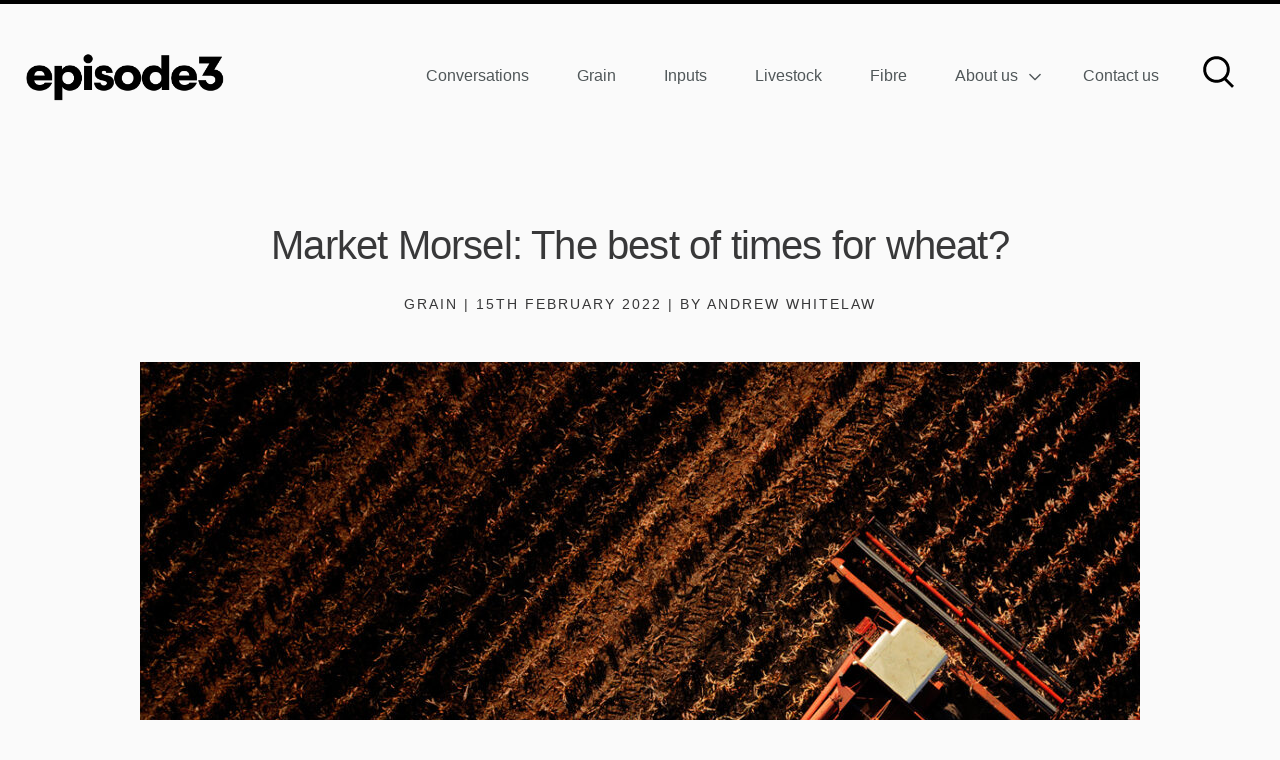

--- FILE ---
content_type: text/html; charset=UTF-8
request_url: https://episode3.net/grain/market-morsel-the-best-of-times-for-wheat/
body_size: 9528
content:

<!DOCTYPE html>
<html lang="en-US">
<head>
    <meta charset="utf-8">
    <meta http-equiv="X-UA-Compatible" content="IE=edge,chrome=1">
    <meta name="viewport" content="width=device-width, initial-scale=1.0, maximum-scale=1.0, user-scalable=0" />
    <meta name="HandheldFriendly" content="True" />
    <meta name="MobileOptimized" content="320" />
    <meta http-equiv="cleartype" content="on" />
    <link rel="apple-touch-icon" sizes="180x180" href="https://episode3.net/content/themes/tem/dist/images/favicons/apple-touch-icon.png">
    <link rel="icon" type="image/png" sizes="32x32" href="https://episode3.net/content/themes/tem/dist/images/favicons/favicon-32x32.png">
    <link rel="icon" type="image/png" sizes="16x16" href="https://episode3.net/content/themes/tem/dist/images/favicons/favicon-16x16.png">
    <link rel="manifest" href="https://episode3.net/content/themes/tem/dist/images/favicons/site.webmanifest">
    <link rel="mask-icon" href="https://episode3.net/content/themes/tem/dist/images/favicons/safari-pinned-tab.svg" color="#000000">
    <link rel="shortcut icon" href="https://episode3.net/content/themes/tem/dist/images/favicons/favicon.ico">
    <meta name="msapplication-TileColor" content="#000000">
    <meta name="msapplication-config" content="https://episode3.net/content/themes/tem/dist/images/favicons/browserconfig.xml">
    <meta name="theme-color" content="#000000">
    <meta name='robots' content='index, follow, max-image-preview:large, max-snippet:-1, max-video-preview:-1' />

	<!-- This site is optimized with the Yoast SEO plugin v23.3 - https://yoast.com/wordpress/plugins/seo/ -->
	<title>Market Morsel: The best of times for wheat? - Episode 3</title>
	<meta name="description" content="Market offers an opportunity for wheat growers." />
	<link rel="canonical" href="https://episode3.net/grain/market-morsel-the-best-of-times-for-wheat/" />
	<meta property="og:locale" content="en_US" />
	<meta property="og:type" content="article" />
	<meta property="og:title" content="Market Morsel: The best of times for wheat? - Episode 3" />
	<meta property="og:description" content="Market offers an opportunity for wheat growers." />
	<meta property="og:url" content="https://episode3.net/grain/market-morsel-the-best-of-times-for-wheat/" />
	<meta property="og:site_name" content="Episode 3" />
	<meta property="article:published_time" content="2022-02-15T00:53:59+00:00" />
	<meta property="og:image" content="https://episode3.net/content/uploads/2020/08/TEM-1080px-images-nologo19-1080x630.jpg" />
	<meta property="og:image:width" content="1200" />
	<meta property="og:image:height" content="630" />
	<meta property="og:image:type" content="image/jpeg" />
	<meta name="author" content="Andrew Whitelaw" />
	<meta name="twitter:card" content="summary_large_image" />
	<meta name="twitter:title" content="Market Morsel: The best of times for wheat?" />
	<meta name="twitter:description" content="Market offers an opportunity for wheat growers. " />
	<meta name="twitter:image" content="https://episode3.net/content/uploads/2020/08/TEM-1080px-images-nologo19-1080x630.jpg" />
	<meta name="twitter:creator" content="@Episode3net" />
	<meta name="twitter:site" content="@Episode3net" />
	<meta name="twitter:label1" content="Written by" />
	<meta name="twitter:data1" content="Andrew Whitelaw" />
	<script type="application/ld+json" class="yoast-schema-graph">{"@context":"https://schema.org","@graph":[{"@type":"Article","@id":"https://episode3.net/grain/market-morsel-the-best-of-times-for-wheat/#article","isPartOf":{"@id":"https://episode3.net/grain/market-morsel-the-best-of-times-for-wheat/"},"author":{"name":"Andrew Whitelaw","@id":"https://episode3.net/#/schema/person/63115153a00ecf7f6bd2cbef1c5f3e28"},"headline":"Market Morsel: The best of times for wheat?","datePublished":"2022-02-15T00:53:59+00:00","dateModified":"2022-02-15T00:53:59+00:00","mainEntityOfPage":{"@id":"https://episode3.net/grain/market-morsel-the-best-of-times-for-wheat/"},"wordCount":8,"commentCount":0,"publisher":{"@id":"https://episode3.net/#organization"},"keywords":["Wheat"],"articleSection":["Grain"],"inLanguage":"en-AU","potentialAction":[{"@type":"CommentAction","name":"Comment","target":["https://episode3.net/grain/market-morsel-the-best-of-times-for-wheat/#respond"]}]},{"@type":"WebPage","@id":"https://episode3.net/grain/market-morsel-the-best-of-times-for-wheat/","url":"https://episode3.net/grain/market-morsel-the-best-of-times-for-wheat/","name":"Market Morsel: The best of times for wheat? - Episode 3","isPartOf":{"@id":"https://episode3.net/#website"},"datePublished":"2022-02-15T00:53:59+00:00","dateModified":"2022-02-15T00:53:59+00:00","breadcrumb":{"@id":"https://episode3.net/grain/market-morsel-the-best-of-times-for-wheat/#breadcrumb"},"inLanguage":"en-AU","potentialAction":[{"@type":"ReadAction","target":["https://episode3.net/grain/market-morsel-the-best-of-times-for-wheat/"]}]},{"@type":"BreadcrumbList","@id":"https://episode3.net/grain/market-morsel-the-best-of-times-for-wheat/#breadcrumb","itemListElement":[{"@type":"ListItem","position":1,"name":"Home","item":"https://episode3.net/"},{"@type":"ListItem","position":2,"name":"Market Morsel: The best of times for wheat?"}]},{"@type":"WebSite","@id":"https://episode3.net/#website","url":"https://episode3.net/","name":"Episode 3","description":"Premium market research &amp; insights on industry trends","publisher":{"@id":"https://episode3.net/#organization"},"potentialAction":[{"@type":"SearchAction","target":{"@type":"EntryPoint","urlTemplate":"https://episode3.net/?s={search_term_string}"},"query-input":"required name=search_term_string"}],"inLanguage":"en-AU"},{"@type":"Organization","@id":"https://episode3.net/#organization","name":"Episode3","url":"https://episode3.net/","logo":{"@type":"ImageObject","inLanguage":"en-AU","@id":"https://episode3.net/#/schema/logo/image/","url":"https://episode3.net/content/uploads/2020/07/tem-logo.png","contentUrl":"https://episode3.net/content/uploads/2020/07/tem-logo.png","width":400,"height":72,"caption":"Episode3"},"image":{"@id":"https://episode3.net/#/schema/logo/image/"},"sameAs":["https://x.com/Episode3net","https://www.linkedin.com/company/65664029/"]},{"@type":"Person","@id":"https://episode3.net/#/schema/person/63115153a00ecf7f6bd2cbef1c5f3e28","name":"Andrew Whitelaw","image":{"@type":"ImageObject","inLanguage":"en-AU","@id":"https://episode3.net/#/schema/person/image/","url":"https://secure.gravatar.com/avatar/b8e1ffe1ae7a540a356b98e8c1cfdda4?s=96&d=mm&r=g","contentUrl":"https://secure.gravatar.com/avatar/b8e1ffe1ae7a540a356b98e8c1cfdda4?s=96&d=mm&r=g","caption":"Andrew Whitelaw"}}]}</script>
	<!-- / Yoast SEO plugin. -->


<link rel="alternate" type="application/rss+xml" title="Episode 3 &raquo; Feed" href="https://episode3.net/feed/" />
<link rel="alternate" type="application/rss+xml" title="Episode 3 &raquo; Comments Feed" href="https://episode3.net/comments/feed/" />
<link rel="alternate" type="application/rss+xml" title="Episode 3 &raquo; Market Morsel: The best of times for wheat? Comments Feed" href="https://episode3.net/grain/market-morsel-the-best-of-times-for-wheat/feed/" />
<style id='classic-theme-styles-inline-css' type='text/css'>
/*! This file is auto-generated */
.wp-block-button__link{color:#fff;background-color:#32373c;border-radius:9999px;box-shadow:none;text-decoration:none;padding:calc(.667em + 2px) calc(1.333em + 2px);font-size:1.125em}.wp-block-file__button{background:#32373c;color:#fff;text-decoration:none}
</style>
<style id='global-styles-inline-css' type='text/css'>
:root{--wp--preset--aspect-ratio--square: 1;--wp--preset--aspect-ratio--4-3: 4/3;--wp--preset--aspect-ratio--3-4: 3/4;--wp--preset--aspect-ratio--3-2: 3/2;--wp--preset--aspect-ratio--2-3: 2/3;--wp--preset--aspect-ratio--16-9: 16/9;--wp--preset--aspect-ratio--9-16: 9/16;--wp--preset--color--black: #000000;--wp--preset--color--cyan-bluish-gray: #abb8c3;--wp--preset--color--white: #ffffff;--wp--preset--color--pale-pink: #f78da7;--wp--preset--color--vivid-red: #cf2e2e;--wp--preset--color--luminous-vivid-orange: #ff6900;--wp--preset--color--luminous-vivid-amber: #fcb900;--wp--preset--color--light-green-cyan: #7bdcb5;--wp--preset--color--vivid-green-cyan: #00d084;--wp--preset--color--pale-cyan-blue: #8ed1fc;--wp--preset--color--vivid-cyan-blue: #0693e3;--wp--preset--color--vivid-purple: #9b51e0;--wp--preset--gradient--vivid-cyan-blue-to-vivid-purple: linear-gradient(135deg,rgba(6,147,227,1) 0%,rgb(155,81,224) 100%);--wp--preset--gradient--light-green-cyan-to-vivid-green-cyan: linear-gradient(135deg,rgb(122,220,180) 0%,rgb(0,208,130) 100%);--wp--preset--gradient--luminous-vivid-amber-to-luminous-vivid-orange: linear-gradient(135deg,rgba(252,185,0,1) 0%,rgba(255,105,0,1) 100%);--wp--preset--gradient--luminous-vivid-orange-to-vivid-red: linear-gradient(135deg,rgba(255,105,0,1) 0%,rgb(207,46,46) 100%);--wp--preset--gradient--very-light-gray-to-cyan-bluish-gray: linear-gradient(135deg,rgb(238,238,238) 0%,rgb(169,184,195) 100%);--wp--preset--gradient--cool-to-warm-spectrum: linear-gradient(135deg,rgb(74,234,220) 0%,rgb(151,120,209) 20%,rgb(207,42,186) 40%,rgb(238,44,130) 60%,rgb(251,105,98) 80%,rgb(254,248,76) 100%);--wp--preset--gradient--blush-light-purple: linear-gradient(135deg,rgb(255,206,236) 0%,rgb(152,150,240) 100%);--wp--preset--gradient--blush-bordeaux: linear-gradient(135deg,rgb(254,205,165) 0%,rgb(254,45,45) 50%,rgb(107,0,62) 100%);--wp--preset--gradient--luminous-dusk: linear-gradient(135deg,rgb(255,203,112) 0%,rgb(199,81,192) 50%,rgb(65,88,208) 100%);--wp--preset--gradient--pale-ocean: linear-gradient(135deg,rgb(255,245,203) 0%,rgb(182,227,212) 50%,rgb(51,167,181) 100%);--wp--preset--gradient--electric-grass: linear-gradient(135deg,rgb(202,248,128) 0%,rgb(113,206,126) 100%);--wp--preset--gradient--midnight: linear-gradient(135deg,rgb(2,3,129) 0%,rgb(40,116,252) 100%);--wp--preset--font-size--small: 13px;--wp--preset--font-size--medium: 20px;--wp--preset--font-size--large: 36px;--wp--preset--font-size--x-large: 42px;--wp--preset--spacing--20: 0.44rem;--wp--preset--spacing--30: 0.67rem;--wp--preset--spacing--40: 1rem;--wp--preset--spacing--50: 1.5rem;--wp--preset--spacing--60: 2.25rem;--wp--preset--spacing--70: 3.38rem;--wp--preset--spacing--80: 5.06rem;--wp--preset--shadow--natural: 6px 6px 9px rgba(0, 0, 0, 0.2);--wp--preset--shadow--deep: 12px 12px 50px rgba(0, 0, 0, 0.4);--wp--preset--shadow--sharp: 6px 6px 0px rgba(0, 0, 0, 0.2);--wp--preset--shadow--outlined: 6px 6px 0px -3px rgba(255, 255, 255, 1), 6px 6px rgba(0, 0, 0, 1);--wp--preset--shadow--crisp: 6px 6px 0px rgba(0, 0, 0, 1);}:where(.is-layout-flex){gap: 0.5em;}:where(.is-layout-grid){gap: 0.5em;}body .is-layout-flex{display: flex;}.is-layout-flex{flex-wrap: wrap;align-items: center;}.is-layout-flex > :is(*, div){margin: 0;}body .is-layout-grid{display: grid;}.is-layout-grid > :is(*, div){margin: 0;}:where(.wp-block-columns.is-layout-flex){gap: 2em;}:where(.wp-block-columns.is-layout-grid){gap: 2em;}:where(.wp-block-post-template.is-layout-flex){gap: 1.25em;}:where(.wp-block-post-template.is-layout-grid){gap: 1.25em;}.has-black-color{color: var(--wp--preset--color--black) !important;}.has-cyan-bluish-gray-color{color: var(--wp--preset--color--cyan-bluish-gray) !important;}.has-white-color{color: var(--wp--preset--color--white) !important;}.has-pale-pink-color{color: var(--wp--preset--color--pale-pink) !important;}.has-vivid-red-color{color: var(--wp--preset--color--vivid-red) !important;}.has-luminous-vivid-orange-color{color: var(--wp--preset--color--luminous-vivid-orange) !important;}.has-luminous-vivid-amber-color{color: var(--wp--preset--color--luminous-vivid-amber) !important;}.has-light-green-cyan-color{color: var(--wp--preset--color--light-green-cyan) !important;}.has-vivid-green-cyan-color{color: var(--wp--preset--color--vivid-green-cyan) !important;}.has-pale-cyan-blue-color{color: var(--wp--preset--color--pale-cyan-blue) !important;}.has-vivid-cyan-blue-color{color: var(--wp--preset--color--vivid-cyan-blue) !important;}.has-vivid-purple-color{color: var(--wp--preset--color--vivid-purple) !important;}.has-black-background-color{background-color: var(--wp--preset--color--black) !important;}.has-cyan-bluish-gray-background-color{background-color: var(--wp--preset--color--cyan-bluish-gray) !important;}.has-white-background-color{background-color: var(--wp--preset--color--white) !important;}.has-pale-pink-background-color{background-color: var(--wp--preset--color--pale-pink) !important;}.has-vivid-red-background-color{background-color: var(--wp--preset--color--vivid-red) !important;}.has-luminous-vivid-orange-background-color{background-color: var(--wp--preset--color--luminous-vivid-orange) !important;}.has-luminous-vivid-amber-background-color{background-color: var(--wp--preset--color--luminous-vivid-amber) !important;}.has-light-green-cyan-background-color{background-color: var(--wp--preset--color--light-green-cyan) !important;}.has-vivid-green-cyan-background-color{background-color: var(--wp--preset--color--vivid-green-cyan) !important;}.has-pale-cyan-blue-background-color{background-color: var(--wp--preset--color--pale-cyan-blue) !important;}.has-vivid-cyan-blue-background-color{background-color: var(--wp--preset--color--vivid-cyan-blue) !important;}.has-vivid-purple-background-color{background-color: var(--wp--preset--color--vivid-purple) !important;}.has-black-border-color{border-color: var(--wp--preset--color--black) !important;}.has-cyan-bluish-gray-border-color{border-color: var(--wp--preset--color--cyan-bluish-gray) !important;}.has-white-border-color{border-color: var(--wp--preset--color--white) !important;}.has-pale-pink-border-color{border-color: var(--wp--preset--color--pale-pink) !important;}.has-vivid-red-border-color{border-color: var(--wp--preset--color--vivid-red) !important;}.has-luminous-vivid-orange-border-color{border-color: var(--wp--preset--color--luminous-vivid-orange) !important;}.has-luminous-vivid-amber-border-color{border-color: var(--wp--preset--color--luminous-vivid-amber) !important;}.has-light-green-cyan-border-color{border-color: var(--wp--preset--color--light-green-cyan) !important;}.has-vivid-green-cyan-border-color{border-color: var(--wp--preset--color--vivid-green-cyan) !important;}.has-pale-cyan-blue-border-color{border-color: var(--wp--preset--color--pale-cyan-blue) !important;}.has-vivid-cyan-blue-border-color{border-color: var(--wp--preset--color--vivid-cyan-blue) !important;}.has-vivid-purple-border-color{border-color: var(--wp--preset--color--vivid-purple) !important;}.has-vivid-cyan-blue-to-vivid-purple-gradient-background{background: var(--wp--preset--gradient--vivid-cyan-blue-to-vivid-purple) !important;}.has-light-green-cyan-to-vivid-green-cyan-gradient-background{background: var(--wp--preset--gradient--light-green-cyan-to-vivid-green-cyan) !important;}.has-luminous-vivid-amber-to-luminous-vivid-orange-gradient-background{background: var(--wp--preset--gradient--luminous-vivid-amber-to-luminous-vivid-orange) !important;}.has-luminous-vivid-orange-to-vivid-red-gradient-background{background: var(--wp--preset--gradient--luminous-vivid-orange-to-vivid-red) !important;}.has-very-light-gray-to-cyan-bluish-gray-gradient-background{background: var(--wp--preset--gradient--very-light-gray-to-cyan-bluish-gray) !important;}.has-cool-to-warm-spectrum-gradient-background{background: var(--wp--preset--gradient--cool-to-warm-spectrum) !important;}.has-blush-light-purple-gradient-background{background: var(--wp--preset--gradient--blush-light-purple) !important;}.has-blush-bordeaux-gradient-background{background: var(--wp--preset--gradient--blush-bordeaux) !important;}.has-luminous-dusk-gradient-background{background: var(--wp--preset--gradient--luminous-dusk) !important;}.has-pale-ocean-gradient-background{background: var(--wp--preset--gradient--pale-ocean) !important;}.has-electric-grass-gradient-background{background: var(--wp--preset--gradient--electric-grass) !important;}.has-midnight-gradient-background{background: var(--wp--preset--gradient--midnight) !important;}.has-small-font-size{font-size: var(--wp--preset--font-size--small) !important;}.has-medium-font-size{font-size: var(--wp--preset--font-size--medium) !important;}.has-large-font-size{font-size: var(--wp--preset--font-size--large) !important;}.has-x-large-font-size{font-size: var(--wp--preset--font-size--x-large) !important;}
:where(.wp-block-post-template.is-layout-flex){gap: 1.25em;}:where(.wp-block-post-template.is-layout-grid){gap: 1.25em;}
:where(.wp-block-columns.is-layout-flex){gap: 2em;}:where(.wp-block-columns.is-layout-grid){gap: 2em;}
:root :where(.wp-block-pullquote){font-size: 1.5em;line-height: 1.6;}
</style>
<link rel='stylesheet' id='contact-form-7-css' href='https://episode3.net/content/plugins/contact-form-7/includes/css/styles.css?ver=5.9.8' type='text/css' media='all' />
<link rel='stylesheet' id='dashicons-css' href='https://episode3.net/cms/wp-includes/css/dashicons.min.css?ver=6.6.1' type='text/css' media='all' />
<link rel='stylesheet' id='mmenu-css' href='https://episode3.net/content/plugins/mmenu-3/css/mmenu.css?ver=5' type='text/css' media='all' />
<link rel='stylesheet' id='theme_styles-css' href='https://episode3.net/content/themes/tem/dist/css/theme.css?ver=2.1.4' type='text/css' media='all' />
<link rel='stylesheet' id='searchwp-forms-css' href='https://episode3.net/content/plugins/searchwp-live-ajax-search/assets/styles/frontend/search-forms.css?ver=1.8.2' type='text/css' media='all' />
<link rel='stylesheet' id='searchwp-live-search-css' href='https://episode3.net/content/plugins/searchwp-live-ajax-search/assets/styles/style.css?ver=1.8.2' type='text/css' media='all' />
<style id='searchwp-live-search-inline-css' type='text/css'>
.searchwp-live-search-result .searchwp-live-search-result--title a {
  font-size: 16px;
}
.searchwp-live-search-result .searchwp-live-search-result--price {
  font-size: 14px;
}
.searchwp-live-search-result .searchwp-live-search-result--add-to-cart .button {
  font-size: 14px;
}

</style>
<script type="text/javascript" src="https://episode3.net/cms/wp-includes/js/jquery/jquery.min.js?ver=3.7.1" id="jquery-core-js"></script>
<script type="text/javascript" src="https://episode3.net/cms/wp-includes/js/jquery/jquery-migrate.min.js?ver=3.4.1" id="jquery-migrate-js"></script>
<script type="text/javascript" src="https://episode3.net/content/plugins/mmenu-3/js/mmenu.js?ver=5" id="mmenu-js"></script>
<link rel="https://api.w.org/" href="https://episode3.net/wp-json/" /><link rel="alternate" title="JSON" type="application/json" href="https://episode3.net/wp-json/wp/v2/posts/7956" /><link rel="EditURI" type="application/rsd+xml" title="RSD" href="https://episode3.net/cms/xmlrpc.php?rsd" />
<meta name="generator" content="WordPress 6.6.1" />
<link rel='shortlink' href='https://episode3.net/?p=7956' />
<script type="text/javascript">
/* <![CDATA[ */
var themosis = {
ajaxurl: "https:\/\/episode3.net\/cms\/wp-admin\/admin-ajax.php",
};
/* ]]> */
</script><meta name="csrf-token" content="r2V6zEBAc63feYWFf87LnivLuqfB1DGf2UDmiaiz"><link rel="pingback" href="https://episode3.net/cms/xmlrpc.php"><style type="text/css">.recentcomments a{display:inline !important;padding:0 !important;margin:0 !important;}</style>
    
</head>
<body class="post-template-default single single-post postid-7956 single-format-standard">
    <!-- Google tag (gtag.js) --> <script async src=https://www.googletagmanager.com/gtag/js?id=G-S8MSZ5ZZ7K></script> <script> window.dataLayer = window.dataLayer || []; function gtag(){dataLayer.push(arguments);} gtag('js', new Date()); gtag('config', 'G-S8MSZ5ZZ7K'); </script>
    <div class="c-header">
        <div class="o-wrapper">
            <div class="c-header__inner">
                <div class="c-header__body">
                    <div class="c-header__body-col">
                        <a class="c-logo" href="/">
  <img title="Episode3 home page" alt="Episode3 logo" src="https://episode3.net/content/uploads/2022/09/EP3_HorizontalLogo-e1664283988998.png"/>
</a>
                    </div>
                  <div class="c-header__body-col">
                      <div class="c-navigation c-navigation--main">
                          <ul class="c-navigation__list">
                              <li id="menu-item-302" class="menu-item menu-item-type-post_type menu-item-object-page menu-item-302"><a href="https://episode3.net/reports/conversations/">Conversations</a></li>
<li id="menu-item-303" class="menu-item menu-item-type-post_type menu-item-object-page menu-item-303"><a href="https://episode3.net/reports/grain/">Grain</a></li>
<li id="menu-item-6617" class="menu-item menu-item-type-post_type menu-item-object-page menu-item-6617"><a href="https://episode3.net/reports/inputs/">Inputs</a></li>
<li id="menu-item-306" class="menu-item menu-item-type-post_type menu-item-object-page menu-item-306"><a href="https://episode3.net/reports/livestock/">Livestock</a></li>
<li id="menu-item-1753" class="menu-item menu-item-type-post_type menu-item-object-page menu-item-1753"><a href="https://episode3.net/reports/fibre/">Fibre</a></li>
<li id="menu-item-332" class="menu-item menu-item-type-custom menu-item-object-custom menu-item-has-children menu-item-332"><a href="#">About us</a>
<ul class="sub-menu">
	<li id="menu-item-13969" class="menu-item menu-item-type-post_type menu-item-object-page menu-item-13969"><a href="https://episode3.net/sign-up/">Sign up</a></li>
	<li id="menu-item-333" class="menu-item menu-item-type-post_type menu-item-object-page menu-item-333"><a href="https://episode3.net/who-we-are/">Who we are</a></li>
	<li id="menu-item-699" class="menu-item menu-item-type-post_type menu-item-object-page menu-item-699"><a href="https://episode3.net/what-we-do/">What we do</a></li>
	<li id="menu-item-317" class="menu-item menu-item-type-post_type menu-item-object-page menu-item-317"><a href="https://episode3.net/team/">Team</a></li>
	<li id="menu-item-776" class="menu-item menu-item-type-post_type menu-item-object-page menu-item-776"><a href="https://episode3.net/media/">Media</a></li>
	<li id="menu-item-4112" class="menu-item menu-item-type-post_type menu-item-object-page menu-item-4112"><a href="https://episode3.net/presentations/">Presentations</a></li>
	<li id="menu-item-5389" class="menu-item menu-item-type-post_type menu-item-object-page menu-item-5389"><a href="https://episode3.net/networks/">Networks</a></li>
	<li id="menu-item-316" class="menu-item menu-item-type-post_type menu-item-object-page menu-item-316"><a href="https://episode3.net/independence-charter/">Independence Charter</a></li>
</ul>
</li>
<li id="menu-item-320" class="menu-item menu-item-type-post_type menu-item-object-page menu-item-320"><a href="https://episode3.net/contact-us/">Contact us</a></li>

                              <li class="c-navigation__search"><a href="#search" data-modal-open><svg class="c-navigation__search-action" width="40" height="40" viewBox="0 0 40 40" fill="none" xmlns="http://www.w3.org/2000/svg">
<path d="M17.5 4.16666C10.0926 4.16666 4.16666 10.0926 4.16666 17.5C4.16666 24.9074 10.0926 30.8333 17.5 30.8333C24.9074 30.8333 30.8333 24.9074 30.8333 17.5C30.8333 10.0926 24.9074 4.16666 17.5 4.16666ZM17.5 27.8704C11.7222 27.8704 7.12962 23.2778 7.12962 17.5C7.12962 11.7222 11.7222 7.12962 17.5 7.12962C23.2778 7.12962 27.8704 11.7222 27.8704 17.5C27.8704 23.2778 23.2778 27.8704 17.5 27.8704Z" fill="black"/>
<path d="M25.8333 24.5833L23.75 26.6666L32.9583 35.8333L35 33.7916L25.8333 24.5833Z" fill="black"/>
</svg>
</a></li>
                          </ul>
                      </div>
                      <div class="c-header__handheld">
                        <ul class="c-header__handheld-list">
                            <li><a href="#search" data-modal-open><svg width="19" height="20" viewBox="0 0 19 20" fill="none" xmlns="http://www.w3.org/2000/svg">
<path d="M8.5 0.5C4.05556 0.5 0.5 4.05556 0.5 8.5C0.5 12.9444 4.05556 16.5 8.5 16.5C12.9444 16.5 16.5 12.9444 16.5 8.5C16.5 4.05556 12.9444 0.5 8.5 0.5ZM8.5 14.7222C5.03333 14.7222 2.27778 11.9667 2.27778 8.5C2.27778 5.03333 5.03333 2.27778 8.5 2.27778C11.9667 2.27778 14.7222 5.03333 14.7222 8.5C14.7222 11.9667 11.9667 14.7222 8.5 14.7222Z" fill="black"/>
<path d="M13.5 12.75L12.25 14L17.775 19.5L19 18.275L13.5 12.75Z" fill="black"/>
</svg></a></li>
                            <li><div class="c-burger">
    <svg width="24" height="24" viewBox="0 0 24 24" fill="none" xmlns="http://www.w3.org/2000/svg">
        <path d="M21 5H3V7H21V5Z" fill="black"/>
        <path d="M21 11H3V13H21V11Z" fill="black"/>
        <path d="M21 17H3V19H21V17Z" fill="black"/>
    </svg>

</div>
</li>
                        </ul>
                      </div>
                  </div>
                </div>
            </div>
        </div>

        <div id="menu-location-mobile" class="menu-mobile-menu-container"><ul id="menu-mobile-menu" class="menu"><li id="menu-item-341" class="menu-item menu-item-type-post_type menu-item-object-page menu-item-341"><a href="https://episode3.net/reports/conversations/">Conversations</a></li>
<li id="menu-item-342" class="menu-item menu-item-type-post_type menu-item-object-page menu-item-342"><a href="https://episode3.net/reports/grain/">Grain</a></li>
<li id="menu-item-6618" class="menu-item menu-item-type-post_type menu-item-object-page menu-item-6618"><a href="https://episode3.net/reports/inputs/">Inputs</a></li>
<li id="menu-item-343" class="menu-item menu-item-type-post_type menu-item-object-page menu-item-343"><a href="https://episode3.net/reports/livestock/">Livestock</a></li>
<li id="menu-item-1754" class="menu-item menu-item-type-post_type menu-item-object-page menu-item-1754"><a href="https://episode3.net/reports/fibre/">Fibre</a></li>
<li id="menu-item-344" class="menu-item menu-item-type-custom menu-item-object-custom menu-item-has-children menu-item-344"><a href="#">About us</a>
<ul class="sub-menu">
	<li id="menu-item-13970" class="menu-item menu-item-type-post_type menu-item-object-page menu-item-13970"><a href="https://episode3.net/sign-up/">Sign up</a></li>
	<li id="menu-item-345" class="menu-item menu-item-type-post_type menu-item-object-page menu-item-345"><a href="https://episode3.net/who-we-are/">Who we are</a></li>
	<li id="menu-item-843" class="menu-item menu-item-type-post_type menu-item-object-page menu-item-843"><a href="https://episode3.net/what-we-do/">What we do</a></li>
	<li id="menu-item-347" class="menu-item menu-item-type-post_type menu-item-object-page menu-item-347"><a href="https://episode3.net/team/">Team</a></li>
	<li id="menu-item-844" class="menu-item menu-item-type-post_type menu-item-object-page menu-item-844"><a href="https://episode3.net/media/">Media</a></li>
	<li id="menu-item-5391" class="menu-item menu-item-type-post_type menu-item-object-page menu-item-5391"><a href="https://episode3.net/presentations/">Presentations</a></li>
	<li id="menu-item-5390" class="menu-item menu-item-type-post_type menu-item-object-page menu-item-5390"><a href="https://episode3.net/networks/">Networks</a></li>
	<li id="menu-item-346" class="menu-item menu-item-type-post_type menu-item-object-page menu-item-346"><a href="https://episode3.net/independence-charter/">Independence Charter</a></li>
</ul>
</li>
</ul></div>
    </div>

    <div class="c-single-report">
    <article>
        <div class="o-wrapper">
            <div class="o-layout">
                <div class="o-layout__item">
                    <header class="c-report-intro">
    <div class="o-layout">
        <div class="o-layout__item">
            <h1 class="c-report-intro__title">Market Morsel: The best of times for wheat?</h1>
            <p class="c-report-intro__meta">Grain | 15th February 2022 | By Andrew Whitelaw</p>
            <img width="1000" height="600" src="" class="attachment-post_hero size-post_hero lazyload" alt="" decoding="async" loading="lazy" data-src="https://episode3.net/content/uploads/2020/08/TEM-1080px-images-nologo19-1000x600.jpg" />
        </div>
    </div>
</header>
                </div>
                <div class="o-layout__item u-3/4@desktop">
                    <div class="c-report-author c-report-author--mobile">
    <a class="c-report-author__cta" href="/team/#andrew-whitelaw" title="Andrew Whitelaw profile">
        <div class="c-report-author__image" style="background-image: url('https://episode3.net/content/uploads/2020/07/473377624_10170551544030644_2087167352723995816_n-300x300.jpg')"></div>
        <div class="c-report-author__content">
            <h3 class="c-report-author__heading">Author</h3> 
            <p class="c-report-author__name">Andrew Whitelaw</p>
        </div>
    </a>
    <p><a class="c-button" href="/sign-up/">Newsletter sign-up</a></p>
</div>
                    <div class="c-content c-content--flexible">
    <div class="o-layout">
        <div class="o-layout__item">
                                    <section class="c-summary">
    <h2>Market Morsel</h2>
    <p>Farmers need to be keeping their eyes on the market regularly to capture opportunities as they present themselves.</p>
<p>In December, we last wrote about the forward curve in an article (see <a href="https://episode3.net/grain/market-morsel-what-is-on-offer-for-next-years-grains/">here</a>), although we regularly post it on our <a href="https://twitter.com/EP3arkets">twitter</a>.</p>
<p>Let’s have a look at what is on offer for next season. The first chart below shows the forward curve for Chicago wheat futures, expressed in A$. The curve is much flatter than normal. At present, it is possible to lock in your wheat’s futures/fx component through your bank at A$414* for the next harvest.</p>
<p>The market is currently being driven by the tension on the border of Ukraine. If this fizzles out and no conflict occurs, and in the absence of any further bullish drivers, then the market will lose steam and will be quickly back below A$400. If a conflict does erupt, then the market will take off like a rocket.</p>
<p>The average CBOT spot futures price for the period 2010 to present is A$255. A$414 is a good number in anyone’s books and only A$15 off the top for that period.</p>
<p>The second chart shows basis between ASX and CBOT wheat from 2010 to the present. It is important to note that the basis has to be added/subtracted from this. At the moment, we are experiencing a negative basis (learn more about basis <a href="https://episode3.net/grain/what-is-basis/">here</a>).</p>
<p>If taking out a futures contract, you will have to formulate a view on whether the basis will return to normal. A smaller crop will do this, or whether a big crop will keep basis at a large discount. If the basis returns to a premium, then the overall price returned will be higher, and vice versa.</p>
<p>The third chart shows ASX January 2023 wheat contract against the CBOT wheat December 2022, the coming harvest. As we can see, the ASX contract, which correlates well with physical bids, is trading at a large discount.</p>
<p>If forward contracting this year, it is important to calculate what is the most appropriate avenue to use. Opportunities present themselves throughout the year; grabbing small portions isn’t an unreasonable strategy.</p>
<p><em>*Excluding bank charges</em></p>

</section>
                            
<div class="c-image c-image--overlay">
    <a href="#image7957" data-modal-open class="c-image__action">
        <img width="640" height="356" src="" class="attachment-large size-large lazyload" alt="" decoding="async" loading="lazy" srcset="" sizes="(max-width: 640px) 100vw, 640px" data-src="https://episode3.net/content/uploads/2022/02/wheat-forward-curve-1-1024x569.png" data-srcset="https://episode3.net/content/uploads/2022/02/wheat-forward-curve-1-1024x569.png 1024w, https://episode3.net/content/uploads/2022/02/wheat-forward-curve-1-300x167.png 300w, https://episode3.net/content/uploads/2022/02/wheat-forward-curve-1-768x427.png 768w, https://episode3.net/content/uploads/2022/02/wheat-forward-curve-1-1536x854.png 1536w, https://episode3.net/content/uploads/2022/02/wheat-forward-curve-1-2048x1139.png 2048w" />
        <div class="c-image__zoom">Click to zoom +</div>
    </a>
    <p class="c-image__caption"></p>
    <div id="image7957" class="c-image__large">
        <img width="2342" height="1302" src="" class="attachment-full size-full lazyload" alt="" decoding="async" loading="lazy" srcset="" sizes="(max-width: 2342px) 100vw, 2342px" data-src="https://episode3.net/content/uploads/2022/02/wheat-forward-curve-1.png" data-srcset="https://episode3.net/content/uploads/2022/02/wheat-forward-curve-1.png 2342w, https://episode3.net/content/uploads/2022/02/wheat-forward-curve-1-300x167.png 300w, https://episode3.net/content/uploads/2022/02/wheat-forward-curve-1-1024x569.png 1024w, https://episode3.net/content/uploads/2022/02/wheat-forward-curve-1-768x427.png 768w, https://episode3.net/content/uploads/2022/02/wheat-forward-curve-1-1536x854.png 1536w, https://episode3.net/content/uploads/2022/02/wheat-forward-curve-1-2048x1139.png 2048w" />
    </div>
</div>

 
                            
<div class="c-image c-image--overlay">
    <a href="#image7958" data-modal-open class="c-image__action">
        <img width="640" height="356" src="" class="attachment-large size-large lazyload" alt="" decoding="async" loading="lazy" srcset="" sizes="(max-width: 640px) 100vw, 640px" data-src="https://episode3.net/content/uploads/2022/02/ASX-CBOT-BASIS-1024x570.png" data-srcset="https://episode3.net/content/uploads/2022/02/ASX-CBOT-BASIS-1024x570.png 1024w, https://episode3.net/content/uploads/2022/02/ASX-CBOT-BASIS-300x167.png 300w, https://episode3.net/content/uploads/2022/02/ASX-CBOT-BASIS-768x427.png 768w, https://episode3.net/content/uploads/2022/02/ASX-CBOT-BASIS-1536x854.png 1536w, https://episode3.net/content/uploads/2022/02/ASX-CBOT-BASIS-2048x1139.png 2048w" />
        <div class="c-image__zoom">Click to zoom +</div>
    </a>
    <p class="c-image__caption"></p>
    <div id="image7958" class="c-image__large">
        <img width="2341" height="1302" src="" class="attachment-full size-full lazyload" alt="" decoding="async" loading="lazy" srcset="" sizes="(max-width: 2341px) 100vw, 2341px" data-src="https://episode3.net/content/uploads/2022/02/ASX-CBOT-BASIS.png" data-srcset="https://episode3.net/content/uploads/2022/02/ASX-CBOT-BASIS.png 2341w, https://episode3.net/content/uploads/2022/02/ASX-CBOT-BASIS-300x167.png 300w, https://episode3.net/content/uploads/2022/02/ASX-CBOT-BASIS-1024x570.png 1024w, https://episode3.net/content/uploads/2022/02/ASX-CBOT-BASIS-768x427.png 768w, https://episode3.net/content/uploads/2022/02/ASX-CBOT-BASIS-1536x854.png 1536w, https://episode3.net/content/uploads/2022/02/ASX-CBOT-BASIS-2048x1139.png 2048w" />
    </div>
</div>

 
                            
<div class="c-image c-image--overlay">
    <a href="#image7959" data-modal-open class="c-image__action">
        <img width="640" height="356" src="" class="attachment-large size-large lazyload" alt="" decoding="async" loading="lazy" srcset="" sizes="(max-width: 640px) 100vw, 640px" data-src="https://episode3.net/content/uploads/2022/02/cme-asx-1024x569.png" data-srcset="https://episode3.net/content/uploads/2022/02/cme-asx-1024x569.png 1024w, https://episode3.net/content/uploads/2022/02/cme-asx-300x167.png 300w, https://episode3.net/content/uploads/2022/02/cme-asx-768x427.png 768w, https://episode3.net/content/uploads/2022/02/cme-asx-1536x854.png 1536w, https://episode3.net/content/uploads/2022/02/cme-asx-2048x1139.png 2048w" />
        <div class="c-image__zoom">Click to zoom +</div>
    </a>
    <p class="c-image__caption"></p>
    <div id="image7959" class="c-image__large">
        <img width="2342" height="1302" src="" class="attachment-full size-full lazyload" alt="" decoding="async" loading="lazy" srcset="" sizes="(max-width: 2342px) 100vw, 2342px" data-src="https://episode3.net/content/uploads/2022/02/cme-asx.png" data-srcset="https://episode3.net/content/uploads/2022/02/cme-asx.png 2342w, https://episode3.net/content/uploads/2022/02/cme-asx-300x167.png 300w, https://episode3.net/content/uploads/2022/02/cme-asx-1024x569.png 1024w, https://episode3.net/content/uploads/2022/02/cme-asx-768x427.png 768w, https://episode3.net/content/uploads/2022/02/cme-asx-1536x854.png 1536w, https://episode3.net/content/uploads/2022/02/cme-asx-2048x1139.png 2048w" />
    </div>
</div>

 
                    </div>
    </div>
</div>
                </div>
                <aside class="o-layout__item u-1/4@desktop">
                    <div class="c-report-author">
    <h3 class="c-report-author__heading">Author</h3>
    <a class="c-report-author__cta" href="/team/#andrew-whitelaw" title="Andrew Whitelaw profile">
                <div class="c-report-author__image" style="background-image: url('https://episode3.net/content/uploads/2020/07/473377624_10170551544030644_2087167352723995816_n-300x300.jpg')"></div>
        <p class="c-report-author__name">Andrew Whitelaw</p>
    </a>
    <p><a class="c-button" href="/sign-up/">Newsletter sign-up</a></p>
</div>
                </aside>

                                    <div class="o-layout__item">
                        <div class="c-tags">
    <h3 class="c-tags__title">Tags</h3>
    <ul class="c-tags__list">
            <li class="c-tags__list-item">Wheat</li>
        </ul>
</div>
                    </div>
                            </div>
        </div>
    </article>
    <div class="c-social c-social--share">
    <h3 class="c-social__title">Share</h3>
    <ul class="c-social__list">
        <li class="c-social__list-item"><a class="c-social__list-cta" href="https://www.facebook.com/sharer/sharer.php?u=https%3A%2F%2Fepisode3.net%2Fgrain%2Fmarket-morsel-the-best-of-times-for-wheat%2F" target="_blank" rel="nofollow noopener noreferrer"><i class="icon-facebook-official"></i></a></li>
        <li class="c-social__list-item"><a class="c-social__list-cta" href="https://twitter.com/intent/tweet?text=Market Morsel: The best of times for wheat?&url=https%3A%2F%2Fepisode3.net%2Fgrain%2Fmarket-morsel-the-best-of-times-for-wheat%2F&via=Episode3net" target="_blank" rel="nofollow noopener noreferrer"><i class="icon-twitter"></i></a></li>
        <li class="c-social__list-item"><a class="c-social__list-cta" href="https://www.linkedin.com/shareArticle?url=https%3A%2F%2Fepisode3.net%2Fgrain%2Fmarket-morsel-the-best-of-times-for-wheat%2F" target="_blank" rel="nofollow noopener noreferrer"><i class="icon-linkedin"></i></a></li>
    </ul>
</div>
    <div id="sign-up">
  <div class="c-sign-up" >
    <div class="o-wrapper">
      <h3 class="c-sign-up__title">Stay up to date with Episode 3</h3>
    
      <a href="/sign-up/" class="c-button c-sign-up__cta">Sign up</a>
      
    </div>
  </div>
</div>
</div>
<div class="c-related-reports">
    <div class="o-wrapper">
        <h3 class="c-related-reports__title">Related reports</h3>
        <div class="o-layout">
            <div class="mobile-carousel" data-flickity='{ "cellAlign": "left", "contain": true, "prevNextButtons": false, "pageDots": true, "watchCSS": true }'>
                                    <div class="o-layout__item c-reports__item u-1/2@tablet u-1/3@desktop">
                        <a href="https://episode3.net/grain/the-100-year-grain-problem/" class="c-post-tile lazyload" data-bgset="https://episode3.net/content/uploads/2026/01/image_2026-01-15_142609723-450x450.png" style="background-image: url('https://episode3.net/content/uploads/2026/01/image_2026-01-15_142609723-450x450.png')">
  <div class="c-post-tile__content">
    <div class="c-post-tile__content-wrap">
      <div>
        <p class="c-post-tile__meta">Grain | 15th January 2026</p>
        <p class="c-post-tile__title">The 100-year grain problem</p>
        <p class="c-post-tile__excerpt">Are we sleep walking into an issue for our children?</p>
        <p class="c-post-tile__cta"><span class="c-link" title="read more of The 100-year grain problem">Read more</span></p>
      </div>
    </div>
  </div>
</a>
                                            </div>
                                    <div class="o-layout__item c-reports__item u-1/2@tablet u-1/3@desktop">
                        <a href="https://episode3.net/grain/global-grain-glut-2/" class="c-post-tile lazyload" data-bgset="https://episode3.net/content/uploads/2026/01/image_2026-01-13_113041981-450x450.png" style="background-image: url('https://episode3.net/content/uploads/2026/01/image_2026-01-13_113041981-450x450.png')">
  <div class="c-post-tile__content">
    <div class="c-post-tile__content-wrap">
      <div>
        <p class="c-post-tile__meta">Grain | 14th January 2026</p>
        <p class="c-post-tile__title">Global Grain Glut</p>
        <p class="c-post-tile__excerpt">We can’t grow ourselves out of low prices.</p>
        <p class="c-post-tile__cta"><span class="c-link" title="read more of Global Grain Glut">Read more</span></p>
      </div>
    </div>
  </div>
</a>
                                            </div>
                                    <div class="o-layout__item c-reports__item u-1/2@tablet u-1/3@desktop">
                        <a href="https://episode3.net/grain/rice-adds-to-the-grain-glut-weighing-on-wheat-prices/" class="c-post-tile lazyload" data-bgset="https://episode3.net/content/uploads/2026/01/image_2026-01-14_104321613-450x450.png" style="background-image: url('https://episode3.net/content/uploads/2026/01/image_2026-01-14_104321613-450x450.png')">
  <div class="c-post-tile__content">
    <div class="c-post-tile__content-wrap">
      <div>
        <p class="c-post-tile__meta">Grain | 14th January 2026</p>
        <p class="c-post-tile__title">Rice Adds to the Grain Glut, Weighing on Wheat Prices</p>
        <p class="c-post-tile__excerpt">Record rice doesnt help with wheat price.</p>
        <p class="c-post-tile__cta"><span class="c-link" title="read more of Rice Adds to the Grain Glut, Weighing on Wheat Prices">Read more</span></p>
      </div>
    </div>
  </div>
</a>
                                            </div>
                            </div>
        </div>
    </div>
</div>

    <div class="c-footer">
        <div class="o-wrapper">
            <div class="c-footer__inner">
                <div class="c-footer__body">
                <div class="c-footer__body-col">
                    <a class="c-logo" href="/">
  <img title="Episode3 home page" alt="Episode3 logo" src="https://episode3.net/content/uploads/2022/09/EP3_HorizontalLogo-e1664283988998.png"/>
</a>
                </div>
                <div class="c-footer__body-col">
                    <div class="c-navigation c-navigation--footer">
                    <ul class="c-navigation__list">
                        <li id="menu-item-1057" class="menu-item menu-item-type-post_type menu-item-object-page menu-item-1057"><a href="https://episode3.net/reports/">All Reports</a></li>
<li id="menu-item-13968" class="menu-item menu-item-type-post_type menu-item-object-page menu-item-13968"><a href="https://episode3.net/sign-up/">Sign up</a></li>
<li id="menu-item-334" class="menu-item menu-item-type-post_type menu-item-object-page menu-item-334"><a href="https://episode3.net/who-we-are/">Who we are</a></li>
<li id="menu-item-846" class="menu-item menu-item-type-post_type menu-item-object-page menu-item-846"><a href="https://episode3.net/what-we-do/">What we do</a></li>
<li id="menu-item-1056" class="menu-item menu-item-type-post_type menu-item-object-page menu-item-1056"><a href="https://episode3.net/team/">Team</a></li>
<li id="menu-item-1058" class="menu-item menu-item-type-post_type menu-item-object-page menu-item-1058"><a href="https://episode3.net/media/">Media</a></li>
<li id="menu-item-335" class="menu-item menu-item-type-post_type menu-item-object-page menu-item-335"><a href="https://episode3.net/contact-us/">Contact us</a></li>

                    </ul>
                    </div>
                </div>
                </div>
            </div>
        </div>

        <div class="c-footer--bottom">
            <div class="o-wrapper">
            <div class="c-footer__inner">
                <div class="c-footer__body">
                    <div class="c-footer__body-col">
                    <div class="c-navigation c-navigation--legal">
                        <ul class="c-navigation__list">
                        <li id="menu-item-337" class="menu-item menu-item-type-post_type menu-item-object-page menu-item-privacy-policy menu-item-337"><a rel="privacy-policy" href="https://episode3.net/privacy-policy/">Privacy Policy</a></li>
<li id="menu-item-338" class="menu-item menu-item-type-post_type menu-item-object-page menu-item-338"><a href="https://episode3.net/terms-conditions/">Terms &#038; Conditions</a></li>
<li id="menu-item-339" class="menu-item menu-item-type-post_type menu-item-object-page menu-item-339"><a href="https://episode3.net/disclaimer/">Disclaimer</a></li>

                        </ul>
                    </div>
                    </div>
                    <div class="c-footer__body-col">
                    <div class="c-social">
    <ul class="c-social__list">
        <li class="c-social__list-item"><a class="c-social__list-cta" href="https://www.facebook.com/Episode3.net" target="_blank"><i class="icon-facebook-official"></i></a></li>        <li class="c-social__list-item"><a class="c-social__list-cta" href="https://twitter.com/Episode3net" target="_blank"><i class="icon-twitter"></i></a></li>        <li class="c-social__list-item"><a class="c-social__list-cta" href="https://www.linkedin.com/company/episode3" target="_blank"><i class="icon-linkedin"></i></a></li>    </ul>
</div>
                    </div>
                </div>
            </div>
            </div>
        </div>
    </div>

    <div id="search" class="modal-hider">
    <div class="c-search">
    <div class="c-search__inner">
        <h3 class="c-search__title">Search for an article or topic</h3>
        <div class="c-search__form">
            <form action="/" method="get" id="search-1">
                <input class="c-search__form-input" type="text" name="s" id="s" value="" data-swplive="true" placeholder=" Start typing..." />
                <button  class="c-search__form-cta" type="submit" form="search-1" value="Submit"><svg width="40" height="40" viewBox="0 0 40 40" fill="none" xmlns="http://www.w3.org/2000/svg">
<path d="M17.5001 4.16667C10.0927 4.16667 4.16675 10.0926 4.16675 17.5C4.16675 24.9074 10.0927 30.8333 17.5001 30.8333C24.9075 30.8333 30.8334 24.9074 30.8334 17.5C30.8334 10.0926 24.9075 4.16667 17.5001 4.16667ZM17.5001 27.8704C11.7223 27.8704 7.12971 23.2778 7.12971 17.5C7.12971 11.7222 11.7223 7.12963 17.5001 7.12963C23.2779 7.12963 27.8705 11.7222 27.8705 17.5C27.8705 23.2778 23.2779 27.8704 17.5001 27.8704Z" fill="white"/>
<path d="M25.8333 24.5833L23.75 26.6667L32.9583 35.8333L35 33.7917L25.8333 24.5833Z" fill="white"/>
</svg>
</button>
            </form>
        </div>
    </div>
</div>
    </div>

    <div class="modal">
    <a data-modal-close>
        <svg width="40" height="40" viewBox="0 0 40 40" fill="none" xmlns="http://www.w3.org/2000/svg">
            <path d="M5 7.33333L17.6667 20L5 32.6667L7.33333 35L20 22.3333L32.6667 35L35 32.6667L22.3333 20L35 7.33333L32.6667 5L20 17.6667L7.33333 5L5 7.33333Z" fill="white"/>
        </svg>
    </a>
    <div class="modal-inner">
        <div class="modal-content"></div>
    </div>
</div>

            <style>
            .searchwp-live-search-results {
                opacity: 0;
                transition: opacity .25s ease-in-out;
                -moz-transition: opacity .25s ease-in-out;
                -webkit-transition: opacity .25s ease-in-out;
                height: 0;
                overflow: hidden;
                z-index: 9999995; /* Exceed SearchWP Modal Search Form overlay. */
                position: absolute;
                display: none;
            }

            .searchwp-live-search-results-showing {
                display: block;
                opacity: 1;
                height: auto;
                overflow: auto;
            }

            .searchwp-live-search-no-results {
                padding: 3em 2em 0;
                text-align: center;
            }

            .searchwp-live-search-no-min-chars:after {
                content: "Continue typing";
                display: block;
                text-align: center;
                padding: 2em 2em 0;
            }
        </style>
                <script>
            var _SEARCHWP_LIVE_AJAX_SEARCH_BLOCKS = true;
            var _SEARCHWP_LIVE_AJAX_SEARCH_ENGINE = 'default';
            var _SEARCHWP_LIVE_AJAX_SEARCH_CONFIG = 'default';
        </script>
        <script type="text/javascript" src="https://episode3.net/cms/wp-includes/js/dist/hooks.min.js?ver=2810c76e705dd1a53b18" id="wp-hooks-js"></script>
<script type="text/javascript" src="https://episode3.net/cms/wp-includes/js/dist/i18n.min.js?ver=5e580eb46a90c2b997e6" id="wp-i18n-js"></script>
<script type="text/javascript" id="wp-i18n-js-after">
/* <![CDATA[ */
wp.i18n.setLocaleData( { 'text direction\u0004ltr': [ 'ltr' ] } );
/* ]]> */
</script>
<script type="text/javascript" src="https://episode3.net/content/plugins/contact-form-7/includes/swv/js/index.js?ver=5.9.8" id="swv-js"></script>
<script type="text/javascript" id="contact-form-7-js-extra">
/* <![CDATA[ */
var wpcf7 = {"api":{"root":"https:\/\/episode3.net\/wp-json\/","namespace":"contact-form-7\/v1"}};
/* ]]> */
</script>
<script type="text/javascript" src="https://episode3.net/content/plugins/contact-form-7/includes/js/index.js?ver=5.9.8" id="contact-form-7-js"></script>
<script type="text/javascript" src="https://episode3.net/content/themes/tem/dist/js/app.min.js?ver=2.1.4" id="theme_js-js"></script>
<script type="text/javascript" id="swp-live-search-client-js-extra">
/* <![CDATA[ */
var searchwp_live_search_params = [];
searchwp_live_search_params = {"ajaxurl":"https:\/\/episode3.net\/cms\/wp-admin\/admin-ajax.php","origin_id":7956,"config":{"default":{"engine":"default","input":{"delay":300,"min_chars":3},"results":{"position":"bottom","width":"auto","offset":{"x":0,"y":5}},"spinner":{"lines":12,"length":8,"width":3,"radius":8,"scale":1,"corners":1,"color":"#424242","fadeColor":"transparent","speed":1,"rotate":0,"animation":"searchwp-spinner-line-fade-quick","direction":1,"zIndex":2000000000,"className":"spinner","top":"50%","left":"50%","shadow":"0 0 1px transparent","position":"absolute"}}},"msg_no_config_found":"No valid SearchWP Live Search configuration found!","aria_instructions":"When autocomplete results are available use up and down arrows to review and enter to go to the desired page. Touch device users, explore by touch or with swipe gestures.","searchwp_live_search_client_nonce":"2a89c26c45"};;
/* ]]> */
</script>
<script type="text/javascript" src="https://episode3.net/content/plugins/searchwp-live-ajax-search/assets/javascript/dist/script.min.js?ver=1.8.2" id="swp-live-search-client-js"></script>
<script type="text/javascript" src="https://www.google.com/recaptcha/api.js?render=6LcUlzwiAAAAANK4qq_8XwimQ6kqG-rWTFpJcJGA&amp;ver=3.0" id="google-recaptcha-js"></script>
<script type="text/javascript" src="https://episode3.net/cms/wp-includes/js/dist/vendor/wp-polyfill.min.js?ver=3.15.0" id="wp-polyfill-js"></script>
<script type="text/javascript" id="wpcf7-recaptcha-js-extra">
/* <![CDATA[ */
var wpcf7_recaptcha = {"sitekey":"6LcUlzwiAAAAANK4qq_8XwimQ6kqG-rWTFpJcJGA","actions":{"homepage":"homepage","contactform":"contactform"}};
/* ]]> */
</script>
<script type="text/javascript" src="https://episode3.net/content/plugins/contact-form-7/modules/recaptcha/index.js?ver=5.9.8" id="wpcf7-recaptcha-js"></script>

</body>
</html>


--- FILE ---
content_type: text/html; charset=utf-8
request_url: https://www.google.com/recaptcha/api2/anchor?ar=1&k=6LcUlzwiAAAAANK4qq_8XwimQ6kqG-rWTFpJcJGA&co=aHR0cHM6Ly9lcGlzb2RlMy5uZXQ6NDQz&hl=en&v=PoyoqOPhxBO7pBk68S4YbpHZ&size=invisible&anchor-ms=20000&execute-ms=30000&cb=4tivfoca5u9
body_size: 48887
content:
<!DOCTYPE HTML><html dir="ltr" lang="en"><head><meta http-equiv="Content-Type" content="text/html; charset=UTF-8">
<meta http-equiv="X-UA-Compatible" content="IE=edge">
<title>reCAPTCHA</title>
<style type="text/css">
/* cyrillic-ext */
@font-face {
  font-family: 'Roboto';
  font-style: normal;
  font-weight: 400;
  font-stretch: 100%;
  src: url(//fonts.gstatic.com/s/roboto/v48/KFO7CnqEu92Fr1ME7kSn66aGLdTylUAMa3GUBHMdazTgWw.woff2) format('woff2');
  unicode-range: U+0460-052F, U+1C80-1C8A, U+20B4, U+2DE0-2DFF, U+A640-A69F, U+FE2E-FE2F;
}
/* cyrillic */
@font-face {
  font-family: 'Roboto';
  font-style: normal;
  font-weight: 400;
  font-stretch: 100%;
  src: url(//fonts.gstatic.com/s/roboto/v48/KFO7CnqEu92Fr1ME7kSn66aGLdTylUAMa3iUBHMdazTgWw.woff2) format('woff2');
  unicode-range: U+0301, U+0400-045F, U+0490-0491, U+04B0-04B1, U+2116;
}
/* greek-ext */
@font-face {
  font-family: 'Roboto';
  font-style: normal;
  font-weight: 400;
  font-stretch: 100%;
  src: url(//fonts.gstatic.com/s/roboto/v48/KFO7CnqEu92Fr1ME7kSn66aGLdTylUAMa3CUBHMdazTgWw.woff2) format('woff2');
  unicode-range: U+1F00-1FFF;
}
/* greek */
@font-face {
  font-family: 'Roboto';
  font-style: normal;
  font-weight: 400;
  font-stretch: 100%;
  src: url(//fonts.gstatic.com/s/roboto/v48/KFO7CnqEu92Fr1ME7kSn66aGLdTylUAMa3-UBHMdazTgWw.woff2) format('woff2');
  unicode-range: U+0370-0377, U+037A-037F, U+0384-038A, U+038C, U+038E-03A1, U+03A3-03FF;
}
/* math */
@font-face {
  font-family: 'Roboto';
  font-style: normal;
  font-weight: 400;
  font-stretch: 100%;
  src: url(//fonts.gstatic.com/s/roboto/v48/KFO7CnqEu92Fr1ME7kSn66aGLdTylUAMawCUBHMdazTgWw.woff2) format('woff2');
  unicode-range: U+0302-0303, U+0305, U+0307-0308, U+0310, U+0312, U+0315, U+031A, U+0326-0327, U+032C, U+032F-0330, U+0332-0333, U+0338, U+033A, U+0346, U+034D, U+0391-03A1, U+03A3-03A9, U+03B1-03C9, U+03D1, U+03D5-03D6, U+03F0-03F1, U+03F4-03F5, U+2016-2017, U+2034-2038, U+203C, U+2040, U+2043, U+2047, U+2050, U+2057, U+205F, U+2070-2071, U+2074-208E, U+2090-209C, U+20D0-20DC, U+20E1, U+20E5-20EF, U+2100-2112, U+2114-2115, U+2117-2121, U+2123-214F, U+2190, U+2192, U+2194-21AE, U+21B0-21E5, U+21F1-21F2, U+21F4-2211, U+2213-2214, U+2216-22FF, U+2308-230B, U+2310, U+2319, U+231C-2321, U+2336-237A, U+237C, U+2395, U+239B-23B7, U+23D0, U+23DC-23E1, U+2474-2475, U+25AF, U+25B3, U+25B7, U+25BD, U+25C1, U+25CA, U+25CC, U+25FB, U+266D-266F, U+27C0-27FF, U+2900-2AFF, U+2B0E-2B11, U+2B30-2B4C, U+2BFE, U+3030, U+FF5B, U+FF5D, U+1D400-1D7FF, U+1EE00-1EEFF;
}
/* symbols */
@font-face {
  font-family: 'Roboto';
  font-style: normal;
  font-weight: 400;
  font-stretch: 100%;
  src: url(//fonts.gstatic.com/s/roboto/v48/KFO7CnqEu92Fr1ME7kSn66aGLdTylUAMaxKUBHMdazTgWw.woff2) format('woff2');
  unicode-range: U+0001-000C, U+000E-001F, U+007F-009F, U+20DD-20E0, U+20E2-20E4, U+2150-218F, U+2190, U+2192, U+2194-2199, U+21AF, U+21E6-21F0, U+21F3, U+2218-2219, U+2299, U+22C4-22C6, U+2300-243F, U+2440-244A, U+2460-24FF, U+25A0-27BF, U+2800-28FF, U+2921-2922, U+2981, U+29BF, U+29EB, U+2B00-2BFF, U+4DC0-4DFF, U+FFF9-FFFB, U+10140-1018E, U+10190-1019C, U+101A0, U+101D0-101FD, U+102E0-102FB, U+10E60-10E7E, U+1D2C0-1D2D3, U+1D2E0-1D37F, U+1F000-1F0FF, U+1F100-1F1AD, U+1F1E6-1F1FF, U+1F30D-1F30F, U+1F315, U+1F31C, U+1F31E, U+1F320-1F32C, U+1F336, U+1F378, U+1F37D, U+1F382, U+1F393-1F39F, U+1F3A7-1F3A8, U+1F3AC-1F3AF, U+1F3C2, U+1F3C4-1F3C6, U+1F3CA-1F3CE, U+1F3D4-1F3E0, U+1F3ED, U+1F3F1-1F3F3, U+1F3F5-1F3F7, U+1F408, U+1F415, U+1F41F, U+1F426, U+1F43F, U+1F441-1F442, U+1F444, U+1F446-1F449, U+1F44C-1F44E, U+1F453, U+1F46A, U+1F47D, U+1F4A3, U+1F4B0, U+1F4B3, U+1F4B9, U+1F4BB, U+1F4BF, U+1F4C8-1F4CB, U+1F4D6, U+1F4DA, U+1F4DF, U+1F4E3-1F4E6, U+1F4EA-1F4ED, U+1F4F7, U+1F4F9-1F4FB, U+1F4FD-1F4FE, U+1F503, U+1F507-1F50B, U+1F50D, U+1F512-1F513, U+1F53E-1F54A, U+1F54F-1F5FA, U+1F610, U+1F650-1F67F, U+1F687, U+1F68D, U+1F691, U+1F694, U+1F698, U+1F6AD, U+1F6B2, U+1F6B9-1F6BA, U+1F6BC, U+1F6C6-1F6CF, U+1F6D3-1F6D7, U+1F6E0-1F6EA, U+1F6F0-1F6F3, U+1F6F7-1F6FC, U+1F700-1F7FF, U+1F800-1F80B, U+1F810-1F847, U+1F850-1F859, U+1F860-1F887, U+1F890-1F8AD, U+1F8B0-1F8BB, U+1F8C0-1F8C1, U+1F900-1F90B, U+1F93B, U+1F946, U+1F984, U+1F996, U+1F9E9, U+1FA00-1FA6F, U+1FA70-1FA7C, U+1FA80-1FA89, U+1FA8F-1FAC6, U+1FACE-1FADC, U+1FADF-1FAE9, U+1FAF0-1FAF8, U+1FB00-1FBFF;
}
/* vietnamese */
@font-face {
  font-family: 'Roboto';
  font-style: normal;
  font-weight: 400;
  font-stretch: 100%;
  src: url(//fonts.gstatic.com/s/roboto/v48/KFO7CnqEu92Fr1ME7kSn66aGLdTylUAMa3OUBHMdazTgWw.woff2) format('woff2');
  unicode-range: U+0102-0103, U+0110-0111, U+0128-0129, U+0168-0169, U+01A0-01A1, U+01AF-01B0, U+0300-0301, U+0303-0304, U+0308-0309, U+0323, U+0329, U+1EA0-1EF9, U+20AB;
}
/* latin-ext */
@font-face {
  font-family: 'Roboto';
  font-style: normal;
  font-weight: 400;
  font-stretch: 100%;
  src: url(//fonts.gstatic.com/s/roboto/v48/KFO7CnqEu92Fr1ME7kSn66aGLdTylUAMa3KUBHMdazTgWw.woff2) format('woff2');
  unicode-range: U+0100-02BA, U+02BD-02C5, U+02C7-02CC, U+02CE-02D7, U+02DD-02FF, U+0304, U+0308, U+0329, U+1D00-1DBF, U+1E00-1E9F, U+1EF2-1EFF, U+2020, U+20A0-20AB, U+20AD-20C0, U+2113, U+2C60-2C7F, U+A720-A7FF;
}
/* latin */
@font-face {
  font-family: 'Roboto';
  font-style: normal;
  font-weight: 400;
  font-stretch: 100%;
  src: url(//fonts.gstatic.com/s/roboto/v48/KFO7CnqEu92Fr1ME7kSn66aGLdTylUAMa3yUBHMdazQ.woff2) format('woff2');
  unicode-range: U+0000-00FF, U+0131, U+0152-0153, U+02BB-02BC, U+02C6, U+02DA, U+02DC, U+0304, U+0308, U+0329, U+2000-206F, U+20AC, U+2122, U+2191, U+2193, U+2212, U+2215, U+FEFF, U+FFFD;
}
/* cyrillic-ext */
@font-face {
  font-family: 'Roboto';
  font-style: normal;
  font-weight: 500;
  font-stretch: 100%;
  src: url(//fonts.gstatic.com/s/roboto/v48/KFO7CnqEu92Fr1ME7kSn66aGLdTylUAMa3GUBHMdazTgWw.woff2) format('woff2');
  unicode-range: U+0460-052F, U+1C80-1C8A, U+20B4, U+2DE0-2DFF, U+A640-A69F, U+FE2E-FE2F;
}
/* cyrillic */
@font-face {
  font-family: 'Roboto';
  font-style: normal;
  font-weight: 500;
  font-stretch: 100%;
  src: url(//fonts.gstatic.com/s/roboto/v48/KFO7CnqEu92Fr1ME7kSn66aGLdTylUAMa3iUBHMdazTgWw.woff2) format('woff2');
  unicode-range: U+0301, U+0400-045F, U+0490-0491, U+04B0-04B1, U+2116;
}
/* greek-ext */
@font-face {
  font-family: 'Roboto';
  font-style: normal;
  font-weight: 500;
  font-stretch: 100%;
  src: url(//fonts.gstatic.com/s/roboto/v48/KFO7CnqEu92Fr1ME7kSn66aGLdTylUAMa3CUBHMdazTgWw.woff2) format('woff2');
  unicode-range: U+1F00-1FFF;
}
/* greek */
@font-face {
  font-family: 'Roboto';
  font-style: normal;
  font-weight: 500;
  font-stretch: 100%;
  src: url(//fonts.gstatic.com/s/roboto/v48/KFO7CnqEu92Fr1ME7kSn66aGLdTylUAMa3-UBHMdazTgWw.woff2) format('woff2');
  unicode-range: U+0370-0377, U+037A-037F, U+0384-038A, U+038C, U+038E-03A1, U+03A3-03FF;
}
/* math */
@font-face {
  font-family: 'Roboto';
  font-style: normal;
  font-weight: 500;
  font-stretch: 100%;
  src: url(//fonts.gstatic.com/s/roboto/v48/KFO7CnqEu92Fr1ME7kSn66aGLdTylUAMawCUBHMdazTgWw.woff2) format('woff2');
  unicode-range: U+0302-0303, U+0305, U+0307-0308, U+0310, U+0312, U+0315, U+031A, U+0326-0327, U+032C, U+032F-0330, U+0332-0333, U+0338, U+033A, U+0346, U+034D, U+0391-03A1, U+03A3-03A9, U+03B1-03C9, U+03D1, U+03D5-03D6, U+03F0-03F1, U+03F4-03F5, U+2016-2017, U+2034-2038, U+203C, U+2040, U+2043, U+2047, U+2050, U+2057, U+205F, U+2070-2071, U+2074-208E, U+2090-209C, U+20D0-20DC, U+20E1, U+20E5-20EF, U+2100-2112, U+2114-2115, U+2117-2121, U+2123-214F, U+2190, U+2192, U+2194-21AE, U+21B0-21E5, U+21F1-21F2, U+21F4-2211, U+2213-2214, U+2216-22FF, U+2308-230B, U+2310, U+2319, U+231C-2321, U+2336-237A, U+237C, U+2395, U+239B-23B7, U+23D0, U+23DC-23E1, U+2474-2475, U+25AF, U+25B3, U+25B7, U+25BD, U+25C1, U+25CA, U+25CC, U+25FB, U+266D-266F, U+27C0-27FF, U+2900-2AFF, U+2B0E-2B11, U+2B30-2B4C, U+2BFE, U+3030, U+FF5B, U+FF5D, U+1D400-1D7FF, U+1EE00-1EEFF;
}
/* symbols */
@font-face {
  font-family: 'Roboto';
  font-style: normal;
  font-weight: 500;
  font-stretch: 100%;
  src: url(//fonts.gstatic.com/s/roboto/v48/KFO7CnqEu92Fr1ME7kSn66aGLdTylUAMaxKUBHMdazTgWw.woff2) format('woff2');
  unicode-range: U+0001-000C, U+000E-001F, U+007F-009F, U+20DD-20E0, U+20E2-20E4, U+2150-218F, U+2190, U+2192, U+2194-2199, U+21AF, U+21E6-21F0, U+21F3, U+2218-2219, U+2299, U+22C4-22C6, U+2300-243F, U+2440-244A, U+2460-24FF, U+25A0-27BF, U+2800-28FF, U+2921-2922, U+2981, U+29BF, U+29EB, U+2B00-2BFF, U+4DC0-4DFF, U+FFF9-FFFB, U+10140-1018E, U+10190-1019C, U+101A0, U+101D0-101FD, U+102E0-102FB, U+10E60-10E7E, U+1D2C0-1D2D3, U+1D2E0-1D37F, U+1F000-1F0FF, U+1F100-1F1AD, U+1F1E6-1F1FF, U+1F30D-1F30F, U+1F315, U+1F31C, U+1F31E, U+1F320-1F32C, U+1F336, U+1F378, U+1F37D, U+1F382, U+1F393-1F39F, U+1F3A7-1F3A8, U+1F3AC-1F3AF, U+1F3C2, U+1F3C4-1F3C6, U+1F3CA-1F3CE, U+1F3D4-1F3E0, U+1F3ED, U+1F3F1-1F3F3, U+1F3F5-1F3F7, U+1F408, U+1F415, U+1F41F, U+1F426, U+1F43F, U+1F441-1F442, U+1F444, U+1F446-1F449, U+1F44C-1F44E, U+1F453, U+1F46A, U+1F47D, U+1F4A3, U+1F4B0, U+1F4B3, U+1F4B9, U+1F4BB, U+1F4BF, U+1F4C8-1F4CB, U+1F4D6, U+1F4DA, U+1F4DF, U+1F4E3-1F4E6, U+1F4EA-1F4ED, U+1F4F7, U+1F4F9-1F4FB, U+1F4FD-1F4FE, U+1F503, U+1F507-1F50B, U+1F50D, U+1F512-1F513, U+1F53E-1F54A, U+1F54F-1F5FA, U+1F610, U+1F650-1F67F, U+1F687, U+1F68D, U+1F691, U+1F694, U+1F698, U+1F6AD, U+1F6B2, U+1F6B9-1F6BA, U+1F6BC, U+1F6C6-1F6CF, U+1F6D3-1F6D7, U+1F6E0-1F6EA, U+1F6F0-1F6F3, U+1F6F7-1F6FC, U+1F700-1F7FF, U+1F800-1F80B, U+1F810-1F847, U+1F850-1F859, U+1F860-1F887, U+1F890-1F8AD, U+1F8B0-1F8BB, U+1F8C0-1F8C1, U+1F900-1F90B, U+1F93B, U+1F946, U+1F984, U+1F996, U+1F9E9, U+1FA00-1FA6F, U+1FA70-1FA7C, U+1FA80-1FA89, U+1FA8F-1FAC6, U+1FACE-1FADC, U+1FADF-1FAE9, U+1FAF0-1FAF8, U+1FB00-1FBFF;
}
/* vietnamese */
@font-face {
  font-family: 'Roboto';
  font-style: normal;
  font-weight: 500;
  font-stretch: 100%;
  src: url(//fonts.gstatic.com/s/roboto/v48/KFO7CnqEu92Fr1ME7kSn66aGLdTylUAMa3OUBHMdazTgWw.woff2) format('woff2');
  unicode-range: U+0102-0103, U+0110-0111, U+0128-0129, U+0168-0169, U+01A0-01A1, U+01AF-01B0, U+0300-0301, U+0303-0304, U+0308-0309, U+0323, U+0329, U+1EA0-1EF9, U+20AB;
}
/* latin-ext */
@font-face {
  font-family: 'Roboto';
  font-style: normal;
  font-weight: 500;
  font-stretch: 100%;
  src: url(//fonts.gstatic.com/s/roboto/v48/KFO7CnqEu92Fr1ME7kSn66aGLdTylUAMa3KUBHMdazTgWw.woff2) format('woff2');
  unicode-range: U+0100-02BA, U+02BD-02C5, U+02C7-02CC, U+02CE-02D7, U+02DD-02FF, U+0304, U+0308, U+0329, U+1D00-1DBF, U+1E00-1E9F, U+1EF2-1EFF, U+2020, U+20A0-20AB, U+20AD-20C0, U+2113, U+2C60-2C7F, U+A720-A7FF;
}
/* latin */
@font-face {
  font-family: 'Roboto';
  font-style: normal;
  font-weight: 500;
  font-stretch: 100%;
  src: url(//fonts.gstatic.com/s/roboto/v48/KFO7CnqEu92Fr1ME7kSn66aGLdTylUAMa3yUBHMdazQ.woff2) format('woff2');
  unicode-range: U+0000-00FF, U+0131, U+0152-0153, U+02BB-02BC, U+02C6, U+02DA, U+02DC, U+0304, U+0308, U+0329, U+2000-206F, U+20AC, U+2122, U+2191, U+2193, U+2212, U+2215, U+FEFF, U+FFFD;
}
/* cyrillic-ext */
@font-face {
  font-family: 'Roboto';
  font-style: normal;
  font-weight: 900;
  font-stretch: 100%;
  src: url(//fonts.gstatic.com/s/roboto/v48/KFO7CnqEu92Fr1ME7kSn66aGLdTylUAMa3GUBHMdazTgWw.woff2) format('woff2');
  unicode-range: U+0460-052F, U+1C80-1C8A, U+20B4, U+2DE0-2DFF, U+A640-A69F, U+FE2E-FE2F;
}
/* cyrillic */
@font-face {
  font-family: 'Roboto';
  font-style: normal;
  font-weight: 900;
  font-stretch: 100%;
  src: url(//fonts.gstatic.com/s/roboto/v48/KFO7CnqEu92Fr1ME7kSn66aGLdTylUAMa3iUBHMdazTgWw.woff2) format('woff2');
  unicode-range: U+0301, U+0400-045F, U+0490-0491, U+04B0-04B1, U+2116;
}
/* greek-ext */
@font-face {
  font-family: 'Roboto';
  font-style: normal;
  font-weight: 900;
  font-stretch: 100%;
  src: url(//fonts.gstatic.com/s/roboto/v48/KFO7CnqEu92Fr1ME7kSn66aGLdTylUAMa3CUBHMdazTgWw.woff2) format('woff2');
  unicode-range: U+1F00-1FFF;
}
/* greek */
@font-face {
  font-family: 'Roboto';
  font-style: normal;
  font-weight: 900;
  font-stretch: 100%;
  src: url(//fonts.gstatic.com/s/roboto/v48/KFO7CnqEu92Fr1ME7kSn66aGLdTylUAMa3-UBHMdazTgWw.woff2) format('woff2');
  unicode-range: U+0370-0377, U+037A-037F, U+0384-038A, U+038C, U+038E-03A1, U+03A3-03FF;
}
/* math */
@font-face {
  font-family: 'Roboto';
  font-style: normal;
  font-weight: 900;
  font-stretch: 100%;
  src: url(//fonts.gstatic.com/s/roboto/v48/KFO7CnqEu92Fr1ME7kSn66aGLdTylUAMawCUBHMdazTgWw.woff2) format('woff2');
  unicode-range: U+0302-0303, U+0305, U+0307-0308, U+0310, U+0312, U+0315, U+031A, U+0326-0327, U+032C, U+032F-0330, U+0332-0333, U+0338, U+033A, U+0346, U+034D, U+0391-03A1, U+03A3-03A9, U+03B1-03C9, U+03D1, U+03D5-03D6, U+03F0-03F1, U+03F4-03F5, U+2016-2017, U+2034-2038, U+203C, U+2040, U+2043, U+2047, U+2050, U+2057, U+205F, U+2070-2071, U+2074-208E, U+2090-209C, U+20D0-20DC, U+20E1, U+20E5-20EF, U+2100-2112, U+2114-2115, U+2117-2121, U+2123-214F, U+2190, U+2192, U+2194-21AE, U+21B0-21E5, U+21F1-21F2, U+21F4-2211, U+2213-2214, U+2216-22FF, U+2308-230B, U+2310, U+2319, U+231C-2321, U+2336-237A, U+237C, U+2395, U+239B-23B7, U+23D0, U+23DC-23E1, U+2474-2475, U+25AF, U+25B3, U+25B7, U+25BD, U+25C1, U+25CA, U+25CC, U+25FB, U+266D-266F, U+27C0-27FF, U+2900-2AFF, U+2B0E-2B11, U+2B30-2B4C, U+2BFE, U+3030, U+FF5B, U+FF5D, U+1D400-1D7FF, U+1EE00-1EEFF;
}
/* symbols */
@font-face {
  font-family: 'Roboto';
  font-style: normal;
  font-weight: 900;
  font-stretch: 100%;
  src: url(//fonts.gstatic.com/s/roboto/v48/KFO7CnqEu92Fr1ME7kSn66aGLdTylUAMaxKUBHMdazTgWw.woff2) format('woff2');
  unicode-range: U+0001-000C, U+000E-001F, U+007F-009F, U+20DD-20E0, U+20E2-20E4, U+2150-218F, U+2190, U+2192, U+2194-2199, U+21AF, U+21E6-21F0, U+21F3, U+2218-2219, U+2299, U+22C4-22C6, U+2300-243F, U+2440-244A, U+2460-24FF, U+25A0-27BF, U+2800-28FF, U+2921-2922, U+2981, U+29BF, U+29EB, U+2B00-2BFF, U+4DC0-4DFF, U+FFF9-FFFB, U+10140-1018E, U+10190-1019C, U+101A0, U+101D0-101FD, U+102E0-102FB, U+10E60-10E7E, U+1D2C0-1D2D3, U+1D2E0-1D37F, U+1F000-1F0FF, U+1F100-1F1AD, U+1F1E6-1F1FF, U+1F30D-1F30F, U+1F315, U+1F31C, U+1F31E, U+1F320-1F32C, U+1F336, U+1F378, U+1F37D, U+1F382, U+1F393-1F39F, U+1F3A7-1F3A8, U+1F3AC-1F3AF, U+1F3C2, U+1F3C4-1F3C6, U+1F3CA-1F3CE, U+1F3D4-1F3E0, U+1F3ED, U+1F3F1-1F3F3, U+1F3F5-1F3F7, U+1F408, U+1F415, U+1F41F, U+1F426, U+1F43F, U+1F441-1F442, U+1F444, U+1F446-1F449, U+1F44C-1F44E, U+1F453, U+1F46A, U+1F47D, U+1F4A3, U+1F4B0, U+1F4B3, U+1F4B9, U+1F4BB, U+1F4BF, U+1F4C8-1F4CB, U+1F4D6, U+1F4DA, U+1F4DF, U+1F4E3-1F4E6, U+1F4EA-1F4ED, U+1F4F7, U+1F4F9-1F4FB, U+1F4FD-1F4FE, U+1F503, U+1F507-1F50B, U+1F50D, U+1F512-1F513, U+1F53E-1F54A, U+1F54F-1F5FA, U+1F610, U+1F650-1F67F, U+1F687, U+1F68D, U+1F691, U+1F694, U+1F698, U+1F6AD, U+1F6B2, U+1F6B9-1F6BA, U+1F6BC, U+1F6C6-1F6CF, U+1F6D3-1F6D7, U+1F6E0-1F6EA, U+1F6F0-1F6F3, U+1F6F7-1F6FC, U+1F700-1F7FF, U+1F800-1F80B, U+1F810-1F847, U+1F850-1F859, U+1F860-1F887, U+1F890-1F8AD, U+1F8B0-1F8BB, U+1F8C0-1F8C1, U+1F900-1F90B, U+1F93B, U+1F946, U+1F984, U+1F996, U+1F9E9, U+1FA00-1FA6F, U+1FA70-1FA7C, U+1FA80-1FA89, U+1FA8F-1FAC6, U+1FACE-1FADC, U+1FADF-1FAE9, U+1FAF0-1FAF8, U+1FB00-1FBFF;
}
/* vietnamese */
@font-face {
  font-family: 'Roboto';
  font-style: normal;
  font-weight: 900;
  font-stretch: 100%;
  src: url(//fonts.gstatic.com/s/roboto/v48/KFO7CnqEu92Fr1ME7kSn66aGLdTylUAMa3OUBHMdazTgWw.woff2) format('woff2');
  unicode-range: U+0102-0103, U+0110-0111, U+0128-0129, U+0168-0169, U+01A0-01A1, U+01AF-01B0, U+0300-0301, U+0303-0304, U+0308-0309, U+0323, U+0329, U+1EA0-1EF9, U+20AB;
}
/* latin-ext */
@font-face {
  font-family: 'Roboto';
  font-style: normal;
  font-weight: 900;
  font-stretch: 100%;
  src: url(//fonts.gstatic.com/s/roboto/v48/KFO7CnqEu92Fr1ME7kSn66aGLdTylUAMa3KUBHMdazTgWw.woff2) format('woff2');
  unicode-range: U+0100-02BA, U+02BD-02C5, U+02C7-02CC, U+02CE-02D7, U+02DD-02FF, U+0304, U+0308, U+0329, U+1D00-1DBF, U+1E00-1E9F, U+1EF2-1EFF, U+2020, U+20A0-20AB, U+20AD-20C0, U+2113, U+2C60-2C7F, U+A720-A7FF;
}
/* latin */
@font-face {
  font-family: 'Roboto';
  font-style: normal;
  font-weight: 900;
  font-stretch: 100%;
  src: url(//fonts.gstatic.com/s/roboto/v48/KFO7CnqEu92Fr1ME7kSn66aGLdTylUAMa3yUBHMdazQ.woff2) format('woff2');
  unicode-range: U+0000-00FF, U+0131, U+0152-0153, U+02BB-02BC, U+02C6, U+02DA, U+02DC, U+0304, U+0308, U+0329, U+2000-206F, U+20AC, U+2122, U+2191, U+2193, U+2212, U+2215, U+FEFF, U+FFFD;
}

</style>
<link rel="stylesheet" type="text/css" href="https://www.gstatic.com/recaptcha/releases/PoyoqOPhxBO7pBk68S4YbpHZ/styles__ltr.css">
<script nonce="-uDwi7fDR_s8mAQm_tVrYg" type="text/javascript">window['__recaptcha_api'] = 'https://www.google.com/recaptcha/api2/';</script>
<script type="text/javascript" src="https://www.gstatic.com/recaptcha/releases/PoyoqOPhxBO7pBk68S4YbpHZ/recaptcha__en.js" nonce="-uDwi7fDR_s8mAQm_tVrYg">
      
    </script></head>
<body><div id="rc-anchor-alert" class="rc-anchor-alert"></div>
<input type="hidden" id="recaptcha-token" value="[base64]">
<script type="text/javascript" nonce="-uDwi7fDR_s8mAQm_tVrYg">
      recaptcha.anchor.Main.init("[\x22ainput\x22,[\x22bgdata\x22,\x22\x22,\[base64]/[base64]/[base64]/KE4oMTI0LHYsdi5HKSxMWihsLHYpKTpOKDEyNCx2LGwpLFYpLHYpLFQpKSxGKDE3MSx2KX0scjc9ZnVuY3Rpb24obCl7cmV0dXJuIGx9LEM9ZnVuY3Rpb24obCxWLHYpe04odixsLFYpLFZbYWtdPTI3OTZ9LG49ZnVuY3Rpb24obCxWKXtWLlg9KChWLlg/[base64]/[base64]/[base64]/[base64]/[base64]/[base64]/[base64]/[base64]/[base64]/[base64]/[base64]\\u003d\x22,\[base64]\x22,\x22wr3Cl8KTDMKMw6HCmB/Di8OIZ8OZT1EOHgIKJMKRwrvCuBwJw7fChknCoAbCght/woHDr8KCw6dLMmstw6jClEHDnMKpNlw+w4luf8KRw7ImwrJxw77DhFHDgGlmw4UzwoEDw5XDj8Ozwr/Dl8KOw5onKcKCw4zCoT7DisOCR0PCtVLCn8O9ETHCqcK5alvCgsOtwp0/GjoWwpzDuHA7X8OtScOSwrrChSPCmcKcScOywp/DpBlnCQLCsxvDqMKKwo1CwqjCgcOqwqLDvwvDosKcw5TCvRQ3wq3CnjHDk8KHPwkNCRLDu8OMdhzDoMKTwrcJw4nCjko5w5Rsw67Ctx/[base64]/CgMKpwp80H8OIIcKOwrZKw7YlSxcjUgnDnsO1w63DownCgk7DqETDmkY8UGUgdw/CgsK1dUwBw4HCvsKowpprO8OnwpB9ViTCnG0yw5nCvMO1w6DDrFo7fR/CsHNlwrk3NcOcwpHCtwHDjsOcw6UvwqQcw4FTw4wOwr7DvMOjw7XCg8OSM8Kuw7JPw5fCtgUqb8OzDMKlw6LDpMKHwofDgsKFbMKjw67Crw92wqNvwq95Zh/DiVzDhBVdQi0Gw7JfJ8O3P8Ksw6lGM8KfL8ObRwQNw77CoMKvw4fDgEbDog/[base64]/DhMK5w4TCuSA9w4UvaMK+OnTCsR/DtFQLwogqOHU8MMKswpl2EEsQR0TCsA3Cs8KMJ8KSUUrCsjAVw7taw6TClnVTw5IuZwfCi8Kowr1ow7XCg8O0fVQ5wrLDssKKw490NsO2w4h0w4DDqMOtwrY4w5Rtw4zCmsOfVyvDkhDCjcOwf0lswo9XJk/DiMKqI8Kdw6Nlw5tOw6HDj8KTw65gwrfCq8O/w6nCkUNeTRXCjcKfwo/DtERdw6JpwrfCn1lkwrvCmmvCvcKSw4ZGw77Di8OGwrwKVMOqLcODwqXDjsKIwoEwfW8yw7t2w4DCogjCogQFeyoEDHrCmcKIVcKxwqF3NsOCfsKiYRlmWcKnCzULwqBSw60EPMK5cMOGworCjlfCmD0iNMK2wo/Duh9TWMO4J8O4WFIWw5TCgsO4Ok/[base64]/DtV/Cq8O5w5cFw53Cp2IGEFrDlMKNwqF+RXwPw5oiw5Y9esOKw5HCkz5Pw7dHP1HCqMKGw7YUw7/CgsK3WMK9b3VYIgtuScOYwqPCpsK3BTBkw6Q5w7rCvsO3w7cDwq7DrS8CwpfCrRzCi1rDqsKAwo0ww6LCjMOnwopbw6DClcOBw6XChcOFQ8OzdXfDskwzwprCmsKDw5E4wr/Dn8K7w6MmBA7Dl8O4w5MVwockwpLCvi93w6IGwr7DqFlvwrYBM3nCusKlw4BOE3YUwovCrMOGExR1HMKHw4k7w7xEfCpINcO8wpMJYFteYGwSwrF+AMKfw75LwoFsw6vCvsKEw5hUPMKsa3/DscOXw57CucKMw59mPcO5QsOIw7XCkgczAsKLw77DvMOdwpoMwofDtiIVdsKMfVYvS8OJw4RND8OhWcKOD1rCumgEOMKsTw7DmsO6ERHCq8KZwqTDncKKEsKCwpDDiF3CucKKw7rDjCXDrU3CisO5O8Kaw4c3UT58wrE/AzMbw5LCssKyw5TDv8KXwrbDu8KowplXWMOdw43CocOrw5AUaRXDtFMaKnEXw688w6RHwofCjnrDkE0gOg/[base64]/CUBqw6rCkXRxwpzDgHrCrxDDhhrCuA9kwoHDjsKmwqnCmMO3wokLEsOPSMOda8KfPXLCgsKSAR9KwrzDsGVlwok9LwsTFnQmw4TChsO8woDDssKUwoR0w5NIPzcVw5s6eTLDiMOYw7zCk8ONw7LDsgTCq1gNw57CpsOIMcOJei3DvFrDm3/[base64]/Dv3wNTMKbTcOzw5sFw6UbbSR5wrs4w6kNHMK1M8K3wpElNsOzw4LDu8KofDcGw6Z4w67Dq3B2w5XDrsKxLjDDhsOFw4swJcOWAcK4wo3Du8OXAMORUnxWwpMvJ8ONesKEw5/DmxxGwrtjBiFxwqXDrcK6FcO6wpIjw4XDkMO0wo/CqQxwGsKeSsOeMD/DrQbCtsO0w7DCvsKZw7TDmMK7HWBcw6lKZBIzGMOBWXvDh8OVC8OzR8OawqTDsDDDiAYywqh5w4RfwqnDtUxqK8O4wqDDpVRqw750WsKaw7LCvMOyw4YGFcK0FCt2wqnDicKKWMKHXMOeJMKUwq8ew4zDtiEKw7B1FBoWw4XDn8KtwoDClEpqYsO8w47Dt8K/RsOtI8OPHRwbw7lXw7bCl8K8w4TCsMO9NcOqwrt6wqECZ8OZwoXCh3kaecOSMMKswo4kKV7Dh1/[base64]/DhiPCh1bCgVHCvjHCsTrDuXDDu8OBw79fLknCr39gBcKlwpIYwo/[base64]/[base64]/[base64]/BcKnSg5VwpBSLSjDncOFAU0Sw7fCtsKWZ8OWIRPDsmfCoiBXb8KDZsOcZ8OWJ8OVZMOPH8K2w57CtQnDjnTDmcKVREzChwTCs8KsZMO4wpvDssO6wrJQw5zCujoOEHDCqMKXw5fDnjPDlMOowpEdGcOjD8O3TsK7w7p2wp/DgkDDnmHCk1nDqC7DgzPDmMO3wr9zw73CoMONwrtUwpFwwqsuwoEuw7fDksKQTj/DiAvCsAHCqsOnfMODY8KVCcOGccO6LcK5NxpfXhbCosKPOsOywoENOD8EI8Ovw7sfL8OqZsO/CMKQw4jDk8OawqFzfcOgP37CtgHDu0HCnD7CrFRawrkpSWouV8KnwqjDh2rDggovw6jCsWHDlsOUdsKXwoFcwq3Di8KZwrw/wqTCtMKEwo97w4ZtwpjDj8OZw4LCkxnDljnCg8OkWQzClMKfKMOBwqHConrDpMKqw6gKVcKMw6ERDcOtU8KLwrQVIMKow6DCiMODeDrCnknDk2APwqoIbXVudSXDt2HCk8OVAGVlwosWwrVfw6vDvcK2w70FBcKuw5hcwpY9w6rCkz/DuX3CmcKWw6fDjXrDncO3w4/CqXDCq8OxU8OlASLCk2nCv3fDusKRIUJ9w4jDscOowqxcCztBwoPCqFTDn8KeJ2DCusOdw4vCmcKZwrHCs8KgwpZLw7jCqlXDhSvCmXDCrsKoNhDCkcKoGMOPE8OmP0o2w4XCrX/[base64]/Lgd1UcKbwrfDoB3CogjDr8OEw4NvwoFtwrIQeMK5QcOJw79HKW4LbnrDvlFfTsO7wpR7wpvCqcOkcsK9w5rCgMOTwq/[base64]/CkH3DmcO2dsKDXT/[base64]/DvDTDsiBJWsK4w6HDmcKIw6RLw6g/w5/DhGXDhzI3KsKQwoHCn8KmCRpjWMOqw7p1woTDh1LDpcKFTkdWw74iwq1+b8OaUB48T8O9F8OHw4XCgjtAwqhAwoXDr18ewp4Hw43DusKvV8OVw6/DjhFlwrZpLxd5wrfDjcKKwrzDp8KjGQvDvV/CoMOcRC4Jb13Dt8Ksf8ODc0I3Mjo+T17Dp8OdB3Y2DVFVwpDDpjvDgsKMw5REw5PDpUghw60Pwo5vQH/DrsOnPsO7wp/[base64]/Ck8OuwqQewrAPwogbcg3CpWvCjyV1GsOJFm3DpsK3KsKaYFPCo8OCWMONRl7DvMOEVQXDrj/Dt8O4VMKQYCnCnsK2WGkMUihgQMOuGyUww6x+BsKsw6B7wo/DgUQTw6vCqcKUw7XDgsKhOMKCXA86MTQqaCHDvcOpPElKSMKZd0XCosK4wqDDsmY9w63CkcOoZBkGw7YwYsKXd8K1TDLChMKSwoRrN13DrMOhCMKTw5EQwrrDnB3CmxzDjQ1Iw5oewqHDl8OSwpEaNVXDjcOCwojDmzNSw6rCocK/XsKEw5TDihzDk8OqwrrDscK8wr7Dr8KawrDDsXvDucOdw4dSShJOwpTCucOnwqjDuTM7Jx3CtGVkZcKGIMOow7jDvMKtw6l7wqFKJcO2XgHCui/DonXCv8KtF8K1w49DEcOPesOMwobDrcO6BsOEacKSw5bCmBk9NMKnMDTDqW/CrHLDoX13w6AtNQnDtMKOw5PDi8KLDsK0DsKFYcKpQMK1GX5FwpQ6WE56wr/CisOSFRfDhsKILsOpwqUGwrgHW8OywqrDjMKFJsODXH/Cj8K3LQkXaXvCr0kwwq0Zwr7Dm8KxYcKYNMK+wpJRwo8sBFASIQnDvsK8woDDrcK4Zl9EBMOwEyYQw7d3HnJaNMOJQsOBGQzCsmHCrgROwojClXDDoSnCtUdWw4lMbD0TCMKRU8KKG2lEZBcHAMONwpjDvBnDr8Ohw4bDtErCicK/w4oCL2HDv8KJNMKIL3FXwoghwrrCuMK3w5PCicK8w7wOYcKdw4Q8bsOYZgF8Qk/[base64]/CmXbDvcObw6fCvsOJwoHDowrCrVYvQ8OrwqbCkcKrZMKGw6IxwqnDm8KHw7R1wrEqwrdaEMObw6xTWsOiwrxMw7prYsKiwqBow4PDjVZcwoHCpcKUcm3ClSFjND7DhMOhbcO7w6vCmMOqwrYTLV/DucOUw4XCsMOmXcKGNHzCm2pPw61Cw7fCksKdwq7CpcKKV8KQw7p/[base64]/[base64]/CnSHDk1nCu8O/[base64]/[base64]/w50ewoTDi2zDu2l6w51kwq5ww7AgwojDpic+csK8cMOZw5jCjcOiw4BYwqHDpsOLwo3DoXc0wrAjw6LDrALCn3LDj0HCq3/Cj8Kww4HDn8OMXWNGwrN5wpfDgEzCqcKLwr3Dkzl/H1vCpsOMX29HIsKgYAkqwo3CuDfCncKUSSjDvsOmdsOPw57CnMOJw7HDv8KGwrHChGZKwogbAcKNwpFGwqt0w5/DoB/DpsOALyPCqMOJbn7DqsOiSFZ1JsOtT8Klwq/Co8Oow7XDn0sBL0/DjcK5wrN+wqXDtUXCpMKVw5TDusO9wohsw7jDp8KkdiPDiCNzDSTDlCZww7xkEl7DlQ7CpcKQRTHDscKGwpY7KCNeDcKLAMK/w6jDvcKQwoXCg00waE3CgcO/PMKZwqVYa0/CiMKbwrHDjQA/Q0vDscOGW8Odwr3CtClMwpdvwoHDusOBU8Ouw5/Cq3XCux09w5fDqBN9wpfDtMKXwpnCkMK1YsOxw4DCh2zCg3LCgnNUwpnDj3jCkcOMA2QoWcOlw4PCnD1LAzPDo8O4OsODwqnCgCTDnsOrJsOEJGNJaMO0VsO8ehQORMO1c8K1w4LCtsKewpbCvhF8w4IEw5HDhMOUe8K0VcK+TsOlHcOSJMOow7/[base64]/ChMKQPsOQw4/DsMOKw7PCsi1Hw5jDqCVewobCr8OSwqTCmEAowp/Ctm3Dp8KfccK+wpPClEEdwqpVXHnChcKuwosHwqVKSWpww4zCillzwpB0wozCrSQ6PwpFw4YHwrHCtnUPw6t5w4HDrUrDvcOyEsOsw6fDjMOSTsOmwrRSWMKew7hPw7YGw6XDtcKFIkopw7PCsMKEwoQZw47Cmg/[base64]/Csw12w6XDmMOEI8K5w7pmUEvDkz3CjcKCQcO2OsKIbCTCg21jGsKGw4TCocOMwr5jw7PCtMKae8OSMl9IKMKFOQFFRUbCn8Kzw4YIwrrDtQ7DncKBYMKmw7EEXMOxw6bCisKDSw/CimnDqcKebsOVw5HCgCzCjgkkL8OgKcK9wpnDiiLDsMKHwp/CrcOQwqlVDijCtMKbF2slNMKpw7cqw6sfwo7CulFmwqknwpfDvAE0U18jAWbChsOdQcKhQi4mw5NNT8OkwqYlYsKuwpVzw4DCl3ceZ8KvCH5UAcOCSETCu3HChcOHRw7DsjYPwp11bBkxw4fCkw/CmBZ+D1JCw5PDrzQCwp1twogqw4xhC8KAw4/[base64]/IMOXZ8KKw7R9K8KhdMO1wq4cwoE5J3EbesKaaB/Cj8KwwpbDj8K8w4XDq8OAF8KMMcOMXcOpE8KWwot8wrLCmynClkl1YWnCiMKDeF/[base64]/CrsOlwoEjw4HDvUjDlMOsw7jCvXDChCbCqcOpSU1sHMOXwpFewrjCm2ZJw4oIw69gN8KYw7kzTQLCtMKTwrZvwoIRfcOZDsKtwpQUwpwcw4kFw7fCnhDDqsOcT3TDtSd9w5LDp8Oow5ReMzrDscKkw6RLwpFzZRzCv2kww6bCpGgmwoNqw5/CmD/DgcKxcz18wrEnwqwLbcOyw75jw4XDvsKuBjIwUUZfQApfUG7DgsOKenlwwpnClsOdw4TDnsK1w5A/w6HChcO3w43DncOzPHN5w6BvAcOLw5PDtRXDosO8w6dkwr5lX8OzE8KAd0vCv8KhwqXDknNtYQg0w6wccsKNwqHCvsK8SjRcw4wff8Oad1nCvMKqwrhgQ8O+K0DCkcKKWsK/Am8Pd8OQDQERIR0TwovCtsO8aMKKw41cbCDDuXzCpMOlFgYGwpNlGcKlFEbDscOrfUdxw4jDuMOCAl1oaMK9wrZ8ait4F8OjVG7CkX3DqhhEAEjDjC8Pw4JTwoVkdyIrBlPDpsOMw7ZrcMOYew9zGsKLQU55w7gzwqXDhkhlem/[base64]/CnlZdwqVxFR/CpyvDigzCrMKtbMKONUnCv8ORwozDpmBgw6rCq8KFwpbChMOxdsKHB20ODcKPwrk7WgjCgAbCiVzCqsK8OQMfwpkMWCl7DcKcwo/CmMOKR3bDjQQBTgUqGnHChlQiNinDsGvDtgtcMU/CqcOvw7zDtMKcwrvCmGsVw6jCk8KSwoAsO8OVRMKKw6Qjw4Rcw6HDt8OKwoB6C1wof8KWSwY8w5Nww5hDfj9eRR3CtiPCvcKOwqxANzEVwoDChsOtw6wTw5fChsOqwrYcfMOoSSTDgw0dfkbDgTTDksK7wr8pwpp/[base64]/[base64]/Ck2cNA1onw65JwpDDqcK1w7c0d8O0w6zCqUfCrxnDin3Cv8KWwoNIw7rDr8OtVsKcRsK5wrE7wqATKj/DqcO6wpjDjMK3SH/DmcO+w6rDohFEwrIrw4tzwoJhJXAUw53Dp8KqCAB8w7EIbQ5fDMK1RMONwp8YLGXDjMOIWkDDoX84KcKgKlTCsMK+M8KfCWN/fhDCr8K/[base64]/[base64]/CvWY6S8Kgw6I8w4HDpjPCscKbw7LDvsKaScOwwrdOwqfDgsOMwoR6w6vCr8OpQ8Kcw48cd8O/ZQxUw7PCmMOzwosSAlnDt3rCtWgyfy8Gw6HDi8O+w4XCmMK1VsKpw7XDmUx8FMK7wrIgwqTCuMK3Yj/Cj8KWw5bCoxgDw6XCplJvwo0VdsK/wqINJMOHZsKLCcOcPsOkw7/[base64]/HsKzUFwUwrDDm8KVw7tpw7jCpcK3cMOUw5HDpVbCo8OjJMOrw5nDoVrCuBfCn8KYw64NwqLCl2XCg8OJDcOmFGjCl8OWOcKVdMK8w7EwwqlJw50uPWLCrXTDnA3DisOzCFlOCDrClGwiwrMGSlnCo8O/Ri4aLcKIw4www63Ct1HCq8K0w7cxwoDDvsOZw48/FMOFwq09wrbDpcOrL0rCuQTCjcO1wo06CTrDgcOPZivDocOjE8KmehgVb8KCwqrCrcKqJ0vCi8KEwr0sGmfDsMORcTPCosKkCDbDu8K6w5M2wp/CjhHDjClfwqgOLcKuw78cw5xvccOMV25STmciDcOock9CbcOmwodQSh3DvRzCii0tDDkcw5XDqcK/[base64]/ChMOjwpJZwrYWwpICw5fDs8ORw7/CsXnDslfDvsOkb8KwAxZieXrDhRHDu8K4HWNWZQlKL0jCgBlVRnkiw5nDlMKDAsOUJgsUw6/DvkrChBLCp8OqwrbDjB4wNcK3wo9YC8KYTVDDmwzCpsK5w7tfw6rDsyrCvcK3VRAYwrnDgcK+ecKVGsOnwqzDpEPCqzI4UkzCg8O2wrrDosKbNF/Dv8Oewr/Cr2xfQWfCkMOgCMK/I1rDqsO5B8ODFkzDl8OlJcKweknDp8KENMKMw7pzwq5BwpLCocKxKcOlwot7w7ZIShLCr8OpUMKrwpbCmMOgwpttw63Ch8ONa2Qsw4DDtMOiwo8Ow7LDgMKtwp4Ew5DCtHnCo2ZsMSlsw5AfwoLCv17CqQHCtHplakkjQsOEJ8O4wqvDlxTDqA/CmcOhf18qK8KpXmsRw7IOf0gLwrIdwqzCiMKZw6fDlcKCSW5qw63Ci8Ozw49MCcK7FhPCjsO1w7gowpA/YhLDsMOdCR50KyvDtgLDnyIdw4UrwqY5OcO0wqxVZsOHw7kxdMOXw6hLJX00HCBZwqzCsCIfaXDCoGNRJ8OWZXAff2UJfhRZZcOCw7DCnMKuw7haw74CUsKYOsOvwqVRwqTDlsOlMzElODrDicOJw5oJcsO/wqrDm1BNw4TCpDrCjMK4IMKzw45cHWUzIANTwrceJzzDvcKUesOwSMKEMsKaw6jDusOHanh2DxPCgsOOVDXCpkfDmAI2w59CQsO5w59fw4jCl1p3wrvDicK2wq18FcKawoLDmXPCp8KtwqlsHndWwqLCm8K5wrvDsCF0CkUVal3Cl8KFw7LDu8Owwr4Jw48Fw4TCssO/w5dudF/[base64]/w6nDoFvCssKRw4U5U01xwoBzMMKLRcOZwrBLHHsXa8K6woorKnZ9ZBTDvAHDscO2OsOXw7gVw7B8e8Ocw4cxIsOVwq0pIRnCh8KXXcOIw5LDrsOCwprCjCjDkcOKw5F9CsOpV8OLPwvCjy3ClcKnOVLCksKDOsKaQxjDjMOQBAYxw5DCjsKOJcOGH2/[base64]/CmnPDiF4nGgHDjSHCjCN0w5gHW8KfC8KdC3XDqsOowrXCvcKKw7rDlMOCGcOoV8OBwr09wpvDhcKpwpwbwq3DrcKUDmTCqBQpwoTDkRPDrkjCi8Kww6BuwqnCv0nCuC5uEMODw5jCtcORGj3CsMOYwpoRw4vDlj7ChMOYUsOFwqfDncKEwrV+HcOWDMOJw7/DghDDtMOjwr/[base64]/CvMKFSMKqwotGw6rCigHCtAl5w5DChljCsMKWwoU9wrXDsm/[base64]/ClDLDjTB3Jx0qIMOfbVwiwqBCcAF1YyDDk14gwo/DpcKcw4R1Fg/[base64]/DpA5swo8aJwrCsizCvwTDs3PDvMK/K8K9woR/Sjgzw5BhwqlUwpR5U0TCosOYcD7DkDBjK8KQw7jCoDZaSC/[base64]/CosO6wrl2RsKtw73Dr1PDoExmwqwWw5w5wqPCmHxEw7bDmHfDncKGZxcOdkgAw6LDo2oKw5NLFAkZeQV4woFhwqDCrzHDmwjCqE51w5JswpE1w452R8KADx/[base64]/DlSjCoGcxw4XDum3CkMKeOsOCw5cVw6ldRTInQShlw4XDnxBpw4fCqwTDlQl9RDnCv8Ooc1zCusOkRMOWw482wq/CpERQwrYdw7dBw5/CqMOWdW/CksKyw53DnSnDuMOsw5LCisKFf8KBw6XDiBg1OcKOwo4gAXY0w5nDoB3Dm3RbKBDDlyTCknEDKMOdIkIewoMPw6tIwrbCghjCiyDCvsOqXVtGQcOwXzTDjn0KJVMow5vDqcOpCU1qTsK+ecKVw7QGw4XDtcOww7tVHQsVLlRwJsKQT8KzC8O/N0LDiF7CmS/[base64]/Cqy1xw6jDocOxWMOoUysdF2fCiXjCl8O/wpvCl8OvwoDDu8ORwpVxw6rCpsKjcTk6wp5hwr3CpjbDpsOOw4hwZMKzw7M6IcKyw6dIw4IgDHjCssKmLsOqb8OdwpnDqcO6wqtzOFkMw7DDvEp7T3bCq8K2PR1BwpHDnMO6woYtRcOnEH1EAMKYL8Khwq/CjsKpXcKBwqfDscOvZMORMsK1HgFqw4IvTjEyQsOKB3p/YwPCscOkw4sPcjdDOMK2w6bCmigYDE9zL8KPw7LCgcOAwqjDnMKfKMO9w77DicKTCUnCh8OfwrvDgcKrwo9jXMOHwoLCmGDDojjCgsOnw7XDhUXDmHI1Nxs/w4chAsOrD8KHw4Vvw4Y0wpLDlcOBw7o2w5bDnE4vw7UNZMKIBTXDqHtrwrx/wpt0TDzDhiEQwpU8aMOlwooBKsO/wqAyw7dXcMKgcXMGAcK8HMK6XGs3wqpdXH/Du8O/LsK3w7nCgBLDoEvCo8Ovw7jDoF5ARsOhw5fCqsOBYcOkw7N/w4XDlMOoWcK0ZMOaw6vDs8OdMEw5woAWIMK/McKsw6vDhsKXFiB7YMKQd8Ouw40PwrfDhMOaAcK/U8K6WDPCjsK2wrNUM8OfPDR6JcOHw6EJwqgJdMO7BsOawppWwr0Yw4HCjsOzWynDlMOJwrcMdh/Dn8OnUcOOaFPColbCrMOmSl09DMKgPcKSGRclfMONKsOxd8KvbcO0BgpdJG0pSMO5HBxAaAjCoEMwwpkHCkNvHsOAU0vDoF1dw78ow7wATyk1w5jCtsOzPUhxw4p3w51/wpHDvmLDuwjDrsOdQ17CqV3CpsOUGsKPw5Qgf8KtOD3DlMKow5/DmRnDiXvDq2JOwqrCiBnCssOKYcOwYzl6BlvCn8Klwp9Lw6xJw5BOw5DDmMKpV8KtcsKgw7d9ahVjVcOnEX02wqkOKE4cwp42wq1qFAgeFg9WwrvDviDDjn7DpMOPwpwFw5/CvzzCnMO8UWvDgGhpwpDCmGR7UTvDoiZpw7bCpUYCwq/DosKvw4zDswfCgQPChWFXVxQww5/CqDkawojDhcOhwoDDhlQgwqYcSwjCgztzwpTDssOmNj7DicONfQzCmgPCn8O2w7jCjsKDwq/[base64]/DlcOpw7YOw6AFRBzCicKuwpbDp8Oowq7CnTrDpcKOw54FwrjDjsKQw4xQXwzDpMKCYcKyHsKzEsKeH8KsZMOfcQRRQRnCj1rDgsOsTH/[base64]/[base64]/CksOGInzDlsKNVBXCjcObw5IBZMOzw5fChkHDncOTKMKSWMKLwpvDqWPClcKVXsO/w5nDuil1w6N7fMKDwpXDtQAPwpo/wqrCpnjDoAQkwpvCkTnDlz8kKMKCAhLCuVFxFMKHMUliWsKlFsKGQzjCjwHDj8OrRkZBw7xawr05FsK9w6vCs8KESWbClsO9w4Eqw4oBwqZQShLCk8OZwq5HwrLDrjnCjQvCu8O9G8KVVQVABygXw4jCoRIZw6/DmcKmwqTCuBdlKRjCvcOcCcKqwr5CV0o2VcOrFsKVXRRhayvCocOfSAN4wpxHw6wvE8KKworDkcK/[base64]/CsTnDr8Osw7nDrnIowoxsR8OCw6HDicKqa8Kcw7xrw6nCgGQoGC8PGW42PV3Cs8KMwrNaXF7DscONbgPCmWxowrTDh8KcwovClcKCSABWKgElD3ZLSHDDnsKBKBpZw5bDhyXDvsK5DmIOwokQwq8Cw4DDsMKvw6dAR3xbH8KdTSo0wpcnZsKHPD/Ci8Opw4dowqbDvsK+MMKpw6rCi1DCsjsXwrHDu8OWwpnDg1PDj8OYwoTCosOfD8KhO8K7MMKCwpfDjcO0KMKJw7LDmMOpwpQqGRvDq2HCoVJhw4FiNcOLwqBjHcOpw7EvZcKnHMOrwq1ZwrlVeCvDicKRemnCqwbCvw/DlsOrCsOWw60SwrHDt095LEl2w5d/wpd9NsKMTxTDiDBsJmbDrsOmw5lCAcO/NcKcwpIpE8Ofw5VqSEw/w4bCisKxAE3ChcOGw57Dv8OrYXQLwrV5PSwvCD3DmnJdfnICw7LDm2MVTUpUZMOKwqXDt8KnwqbDrnp9Si/CjsKVB8K5G8ODwonCsTcPwqYMdFjCn2M/wpLCnR0Yw7/DoxbCsMOjd8Kxw5kXwoJowpkbw5B4wrpBw7DClAAFEMOvJcO0LiDCs0fCrjcOejoywoUfw6gTwoosw6lNw4nCssOCcMK4wq7CuytTw70WwqzCkSE2wrtPw6zDt8OVNRPCuzxQZMO/[base64]/TQk8woLCjzFTw64nFxBuCXgMSsKDbFkjw7kTw6zDsw4oagzDohfCpMKAU0Agw593wo9cP8OqLlZfwoXDlcKbw6Y1w5bDkEzCucOGCy8RTx4Cw5INfMK4w6/Dnhx9w5jCnSosXgXDncK7w4TCgcO0w4I+wqzDhCN3woDDv8KeFsKxw50YwqDDuQXDn8OkAD5XScKDwrsWaGNCw5c8JxEYVMOAFsOIwoHDk8OxVkw+OGkKL8KQw59qwrVgEhfCtABuw6XDlHUXw5ohw73Cu2MbenDCnMO1w6p/G8OqwrPDgm7DmsORwo/DgMOibsO1w4HCiR8Xw7hCAcOuw6DDhcKQB0UIwpTDgSbCmcKuK1fDrsK4wovDtMOtw7TDmBTDs8OHw53Cu19dRE4MFmN/M8O2IGQgaCJdCAjDuh3DnkZSw6fDnxccEMOAw5lPwrbCmkbDs0vDm8O+wrw+MhA2aMOGFyjCmMO7El/DlsO1w41owpIQAcKyw7ZDWsK1QjRjXsOmwpfDsC1Iw6bChB3Cp2rDrGjCncOBw5JYw4zCmljDqwhUwrMqwoHDpMOjw7QNZFXCksKmVD1sZ3hOwpZAZ3PCpsO+VMOCWH1Nw5Fpwp18KsK1VMOUw4XDhsKFw6/DphMTYcKTE0bCujleDVVawqpCTjMDacKBbkJpZwVFWEwFeCYoSsOuQykGwqbDvAXCt8KJwqoAwqHDnyfDpiFofMK+woLCqgYCUsK2ClDDgcOfwrwNw5HCuS8LwpDCkcKnw4fDlcOkFMKJwq3Dl1ViMcODwoZkwoZawo9gDhQ1HkkaGcKnwp/[base64]/DvMOiw7/DvgXDjWssXiltXVMlwpbDh27DrAvDksOfKnLDiCXDtGXCjBPCjMOXwqQnw4o3fmwGwrbCvnM7w4PDjcO3wp/DnnoMw6vDslQMf0NNw4JPQ8KOwpHCjm7DlnzDrcO8w6Uuw5FxfMOjw5PDqzsWw71HeGobwpFcCg4gT3xWwoB0cMKSD8KbKS4RUsKPUTbDtlvDii/DssKfwoXCrMOlwopnwoF0RcO1TsOUMygnwoZwwqlXaz7DosOhIHpFwovDn03CqzTDi23CrxXDn8Otw5BvwqN1w5hpKD/[base64]/[base64]/W2/CmU7DiMKJw6fDm8KAATjDlcKjw4N+wprDpcKaworDoH5hHwsuw61dw78MBSDCmjgqwrfCnMOhK2k0IcKvw73CniUIwr44f8ODwpA6al/CnlHDhMOjZMKLTU4uGMKrwqUswpnCkyQ3LyE2XRBhwqDCulMGw5ZpwqRCPUDCr8OOwoXCpiUFZMKtMcKEwqs2J1JlwqxTPcK5fsK/RSxUMx3DoMKuwqrDjMK3bMKlw7jCjDclwqzDrcKPGsKswrd0w4PDq1wDwrvCn8O6SsOQMMK/[base64]/DjzTCnMOeYVkow5jCrDjDkiw2w5JTwrTCksOFwpp9WMK/[base64]/[base64]/Cn8O/[base64]/wojDkMK/XiXCucKxw7DDnUXDjWHCjMKow6TCm8KLw58nYsOgwo/CjW/[base64]/CvBzCq0vCgsK/QMKSLsOLAnHDuT3CoiTDjcOAwonCjMOHw6ICdcKyw6haNhjCs2TCoknDlgvDhgo2Q0jDgcOUw63CucKdwoXCu2R3TULCuFx5c8Okw7bCsMOwwqPCowbCjzMBU2hSKH1VYVfDnW7ClMKEwp/Cu8K5CMOLwq3DgsObfmXDrWLDk2jDpcOWJMOhwoHDpMK7wrLDj8KwBh1jwrdTw5/DsVh+wp/ClcORw4p8w4diwprDoMKtYzvCoRbDvsKEwrJsw6VOfMK3w5fCkAvDncOVw7/[base64]/P8OOw6Yfw5gjbcOaOVFrwoDDpcKLw5vCr8KHPTYlA8OHfcKSw7zDscOJJcK2Y8K3woNBIMK0RsOQQsO5J8OWBMOIwpXCrz5OwoN+f8KWQWgOH8KLwp3Cnl/CpXB6w5TClyXCmsOiw4vCkSnCqsOQw5/[base64]/CgQzDtkPDnDTCrGLCvkgTw6YWwqINw4pxwo/DmS9Nw7FRw5TDvMOILMKLw5wecMKtwrPDgmfCgFNER0txK8OtTXbCrsK5w6RqWyXCqcKfNsOxOjAowoNHZ1NpOgIXwqF+VUZmw4Fqw7t2TMONw7VKfcOwwp/CqlV3bcK1wrnCnsOzZMOFWsOST37DuMKgwqoDwoB7wp1/ZcOEw45uw4XCgcKXE8OjG0LCv8O0wrDDp8KdPcOhIcKFw7szwpBGfEYQwrnDs8OzwqbDijnDnMOpw55Sw6fDtDPCoEdOfMOQwqPDjGJiPXPDhH8oFsKsAsKjB8KaNG3Dugx1woLCrcOkEkfCoGQ/ecOhOMK7wrITSXXDvQ5KwozCpjVBwr3DpjkxaMKSWsOPD3vCjMOWwqjDnyLDgFBzBMO3woPDqcOwCC7Cr8KRPMOHwrQuYADCgF4Ew7XDgmAiw51vwpV4wqDCisK4wqTCkRE+wojDriYJGcK2FA0jVsKlB0p9wqAew6gaJDrDlFfCp8OFw7N8w4/Dt8O9w5Z8w4BRw65wwpTDqsKLcsOERRpAQH/CjcKNwpd2wrjDsMKjw7QzFAcWVnU2wpsRaMOQw6EaY8KcbRprwofCq8OFw5jDoE4nwosMwpLCjQ/Dsz5WIcKkw7DDoMOcwrJxODrDkjHCjsKLwp0xwpcZw50ywo0kwo5wYQrClW5CUjFVFcKYSSbDi8O1LRbCuDI6YFZnw4AIwqnCvy8awrkzHj/CrHVuw7TDmiBJw6/DsWXDhDBCCsOvw7nCrHsAw6fDsm1uwopNAcKkFsKBacKWFMKjd8KSIUVPw75zw5XDoAY4DjkfwrTClMK0NzRFw6nDq3VfwrA3w5/CoCbCvCDCoRnDhsO0FMKIw716w5ANw7YHOMOFwqjCtHMNYsOAUHfDjU7CkMOvUwbCqBtuU1xPeMKIIj8zwpRuwpzDhWlrw4vDm8Kcw6DCqiYlBMKAwqPDi8Ofwp1awqAJIEMwYQLCkATDoyfDtSHDrsKeJcO/[base64]/Cg8O5wpgzMBBww7Mmej1dw5t5TcO9wpLDvcOYekgTPlHDn8Kcw63Dm2/[base64]/CmQrDkBtnw5wNOEMwwr9PTsKfThY8w57DrirDusKqw7pmwpbDt8Ovwr3CqSMENcK/wprDsMKrZMKaVBvCjDDDgzDDtMOSVsOww6MBwpfDrhkYwpl6wqPDrUxBw5rDoWvDjcOTwoHDjMK6K8K9dEVpwr3DjwogNsK0wrcQwpZ8w7lRFzk2SsKpw5JIOgtAw6RPw4LDpnY2WsOGdBIsFC/CgEHDhB1YwrVVwozDssOKD8KKXGtwMMO+MMOMwpAbwpVDBQfCjgVsOMOOaGbDmjvDo8Okw6ssZsK7EsOewqdWw48ww4rDr2p8w452w7JVFsO/dHknw5bDjMKLLArClsKhw5B7w6tLwqQcLFbDk2rCvi7DlSN9CB0qFMKfJcKSw69RcxvDlsKqw4/CkMKZNFDDiGzCgcO1EsOfNDfChMKlw4slw6kmwpvDiWoOwrHCohPCuMK3wqttBkRww7UywqfDtMOPeSHDnjLCusKTcMOMTDR1wqjDphzDny8BesOpw6NeYcOle0o6wogRfcK5d8K1YMOSFEw7w54vwqvDr8OwwpfDg8OgwrZ/wobDrsK3UMOSZ8OQBnXCukXDr2PCkG8SworDjcOyw6IKwq/[base64]/Cl8KCwp7DnXfDo3F/wpXCjsKgwpHDp8KcbMKEwp8pJEtNVcO2wrnCuGYtIQ3CgcOYVHFbwoTDsgwEwohzTcKZH8KsYMOSYz0lCcKww4nCkEI/w7w5dMKPwqEJN3LCuMO8wqjDvsKW\x22],null,[\x22conf\x22,null,\x226LcUlzwiAAAAANK4qq_8XwimQ6kqG-rWTFpJcJGA\x22,0,null,null,null,1,[21,125,63,73,95,87,41,43,42,83,102,105,109,121],[1017145,942],0,null,null,null,null,0,null,0,null,700,1,null,0,\[base64]/76lBhnEnQkZnOKMAhmv8xEZ\x22,0,0,null,null,1,null,0,0,null,null,null,0],\x22https://episode3.net:443\x22,null,[3,1,1],null,null,null,1,3600,[\x22https://www.google.com/intl/en/policies/privacy/\x22,\x22https://www.google.com/intl/en/policies/terms/\x22],\x22MvtOQbxvbR8Xh6QKMA1oxulhhzcM4qBIqvGL6Mt07a8\\u003d\x22,1,0,null,1,1768555790652,0,0,[246,14,17,193],null,[242,119,221,45,245],\x22RC-M8p1hhG2wsb2NQ\x22,null,null,null,null,null,\x220dAFcWeA7NJFrG8b59THkurXBboAerGAAdEeVUtjr94QA1rpSkhjvEAOQqF-3gqC3QC6lFkX-OvDyLNK36d2NbDo5u8utWa7bdIA\x22,1768638590764]");
    </script></body></html>

--- FILE ---
content_type: image/svg+xml
request_url: https://episode3.net/content/themes/tem/dist/images/icon-chevron-down.svg?641b79b6d2bcf5ba03e899e2f105ea03
body_size: -432
content:
<svg width="16" height="16" viewBox="0 0 16 16" fill="none" xmlns="http://www.w3.org/2000/svg">
<path d="M2 5.60001L7.53333 11.1333C7.8 11.4 8.2 11.4 8.46667 11.1333L14 5.60001L13.0667 4.66668L8 9.73334L2.93333 4.66668L2 5.60001Z" fill="#505759"/>
</svg>
